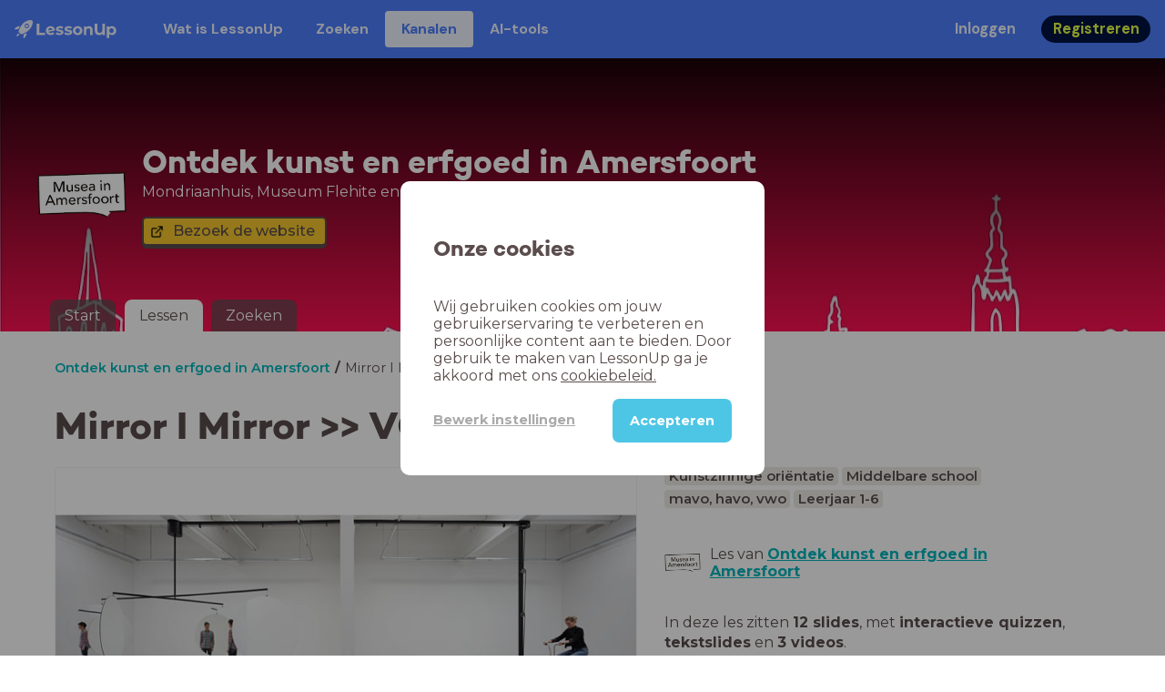

--- FILE ---
content_type: text/html; charset=utf-8
request_url: https://www.lessonup.com/nl/channel/amersfoortse-musea/lesson/zhmCHbovFvFkyy7xq
body_size: 25301
content:

    <!DOCTYPE html>
    <html lang="en">
      <head>
        <meta charset="UTF-8" />
        <meta name="viewport" content="width=device-width, initial-scale=1.0" />
        <meta http-equiv="X-UA-Compatible" content="ie=edge" />
        <meta name="theme-color" content="#4dc6e6" />
        <title data-rh="true">Ontdek kunst en erfgoed in Amersfoort - Lessen</title> <meta data-rh="true" name="twitter:site" content="@lessonup"/><meta data-rh="true" property="twitter:card" content="summary"/><meta data-rh="true" property="og:title" content="Mirror I Mirror &gt;&gt; VO lesmateriaal"/><meta data-rh="true" property="og:description" content="Les Kunstzinnige oriëntatie van 45 minuten voor Middelbare school"/><meta data-rh="true" property="og:image" content="https://lh3.googleusercontent.com/H8RQnAWUaJlCx2IYAE29CHcx6kgd2P6c3fcwBIOBjPdDJFOkMmRf6Xah3crbZDD9dUDHTp_ygldElBLrVlHrfaCVWQ-He5gMXAIJgtI=w580-h326-c"/><meta data-rh="true" name="robots" content="index, noimageindex"/><meta data-rh="true" name="description" content="Bekijk hier de online lessen van kanaal Ontdek kunst en erfgoed in Amersfoort in LessonUp"/> <link data-rh="true" rel="canonical" href="https://www.lessonup.com/nl/channel/amersfoortse-musea/lesson/zhmCHbovFvFkyy7xq"/><link data-rh="true" rel="alternate" href="https://www.lessonup.com/nl/channel/amersfoortse-musea/lesson/zhmCHbovFvFkyy7xq" hrefLang="nl"/><link data-rh="true" rel="alternate" href="https://www.lessonup.com/en/channel/amersfoortse-musea/lesson/zhmCHbovFvFkyy7xq" hrefLang="en"/>
        <link rel="icon" type="image/png" href="/search/public/img/favicon.png" />
        <link rel="shortcut icon" href="/search/public/img/favicon.png" />
        
    <link href="https://fonts.googleapis.com/css?family=Montserrat:400,500,600,700|Open+Sans:400,600|Montserrat+Alternates:400,600,700|DM+Sans:400,500,700|Plus+Jakarta+Sans:800&display=fallback" rel="stylesheet" /><link href="/search/public/fonts/primaryFonts.css" rel="stylesheet" /> 
    <link rel="stylesheet" type="text/css" href="/search/public/dist/client.27ab742219bf7372f498.css" />
    <style data-emotion="css-global lrov9u">*{box-sizing:border-box;}a{color:inherit;}h1,h2,h3,h4,h5,h6{font-weight:inherit;}button{background:transparent;border:0;padding:0;}button:not(:disabled){cursor:pointer;}@supports selector(:focus-visible){a:focus-visible,button:focus-visible,input:focus-visible,textarea:focus-visible,select:focus-visible{outline:none;}}a:focus-visible,button:focus-visible,input:focus-visible,textarea:focus-visible,select:focus-visible{outline:2px solid var(--color-new-focus-stroke);}dl,figure{margin:0;}:root{--color-primary-text:#E5FF45;--color-primary-background:#001343;--color-primary-hover:#102969;--color-primary-container-text:#001343;--color-primary-container-background:#E5FF45;--color-primary-container-hover:#CEE63E;--color-secondary-text:#EFF4FF;--color-secondary-background:#4E7FFF;--color-secondary-hover:#7a9fff;--color-secondary-container-text:#4E7FFF;--color-secondary-container-background:#EFF4FF;--color-secondary-container-hover:#DFE8FF;--color-tertiary-text:#5957C9;--color-tertiary-background:#D2D1FF;--color-tertiary-container-text:#6F6EBA;--color-tertiary-container-background:#F4F3FF;--color-surface-text:#001343;--color-surface-background:#FFFFFF;--color-surface-hover:rgba(0, 19, 67, 0.04);--color-surface1-text:#001343;--color-surface-background-1:#F7F5F2;--color-surface2-text:#001343;--color-surface-background-2:#EFEAE5;--color-surface3-text:#001343;--color-surface-background-3:#E7E0D9;--color-surface4-text:#001343;--color-surface-background-4:#DFD5CC;--color-surface5-text:#001343;--color-surface-background-5:#D7CBBF;--color-overlay-text:#FFFFFF;--color-overlay-background:rgba(0, 19, 67, 0.5);--color-overlay-surface-text:#001343;--color-overlay-surface-background:rgba(255, 255, 255, 0.9);--color-outline-background:rgba(0, 19, 67, 0.13);--color-outline-hover:rgba(0, 19, 67, 0.42);--color-error-text:#FDEDED;--color-error-background:#EC484D;--color-error-container-text:#EC484D;--color-error-container-background:#FDEDED;--color-success-text:#E4F3E5;--color-success-background:#4CAF50;--color-success-container-text:#4CAF50;--color-success-container-background:#E4F3E5;--color-warning-text:#FFF5D7;--color-warning-background:#C37C12;--color-warning-container-text:#C37C12;--color-warning-container-background:#FFF5D7;--color-focus-text:#F4EEFF;--color-focus-background:#A64EFF;--color-disabled-text:rgba(0, 19, 67, 0.6);--color-disabled-background:rgba(0, 19, 67, 0.125);--color-disabled-surface-text:#AE977F;--color-disabled-surface-background:rgba(174, 151, 127, 0.1);--color-high-contrast-text:#fff;--color-high-contrast-background:#000;--color-high-contrast-disabled-text:rgba(0,0,0,.5);--color-high-contrast-disabled-background:rgba(0,0,0,.05);--color-ai-text:#FFFFFF;--color-ai-gradient:linear-gradient(135deg, #4E7FFF, #A64EFF);--color-gradient-1:linear-gradient(135deg, #CAD9FF, #B9B8FF);--color-gradient-2:linear-gradient(180deg, rgba(223, 232, 255, 100), rgba(223, 232, 255, 0));--color-loader-skeleton-gradient-start:linear-gradient(90deg, rgba(255, 255, 255, 0), rgba(255, 255, 255, 75), rgba(255, 255, 255, 0));--color-new-surface-stroke:#DFE1E7;--color-new-surface-on:#001343;--color-new-surface-fill:#FFFFFF;--color-new-surface-strokesubjacent:#DFE1E7;--color-new-surface-onSubjacent:#001343;--color-new-surface-fillSubjacent:#EBEDEF;--color-new-surface-fillFeedback:#F5F6F7;--color-new-black-stroke:#474B52;--color-new-black-on:#E4E5E7;--color-new-black-fill:#000000;--color-new-black-strokesubjacent:#53575F;--color-new-black-onSubjacent:#ADB1B8;--color-new-black-fillSubjacent:#303236;--color-new-black-fillFeedback:#242529;--color-new-white-stroke:#D6D8DB;--color-new-white-on:#18191B;--color-new-white-fill:#FFFFFF;--color-new-white-strokesubjacent:#D1D7E0;--color-new-white-onSubjacent:#474B52;--color-new-white-fillSubjacent:#E4E5E7;--color-new-white-fillFeedback:#F0F2F5;--color-new-primary-stroke:#001343;--color-new-primary-on:#E5FF45;--color-new-primary-fill:#001343;--color-new-primary-stroke-subjacent:#001343;--color-new-primary-on-subjacent:#E5FF45;--color-new-primary-fill-subjacent:#00288F;--color-new-primary-fillFeedback:#102969;--color-new-secondary-stroke:#4E7FFF;--color-new-secondary-on:#EFF4FF;--color-new-secondary-fill:#4E7FFF;--color-new-secondary-stroke-subjacent:#4E7FFF;--color-new-secondary-on-subjacent:#EFF4FF;--color-new-secondary-fill-subjacent:#336BFF;--color-new-secondary-fillFeedback:#7A9FFF;--color-new-tertiary-stroke:#D2D1FF;--color-new-tertiary-on:#5957C9;--color-new-tertiary-fill:#D2D1FF;--color-new-tetirary-stroke-subjacent:#D2D1FF;--color-new-tetirary-on-subjacent:#5957C9;--color-new-tertiary-fill-subjacent:#E6E5FF;--color-new-tertiary-fillFeedback:#E1E0FF;--color-new-ai-stroke:#4E7FFF;--color-new-ai-on:#FFFFFF;--color-new-ai-fill:#4E7FFF;--color-new-ai-fillGradient:linear-gradient(135deg, #4E7FFF, #A64EFF);--color-new-ai-stroke-subjacent:#4E7FFF;--color-new-ai-on-subjacent:#FFFFFF;--color-new-ai-fill-subjacent:#336BFF;--color-new-ai-fillFeedback:#7A9FFF;--color-new-negative-stroke:#EC484D;--color-new-negative-on:#EC484D;--color-new-negative-fill:#FFE8ED;--color-new-negative-stroke-subjacent:#EC484D;--color-new-negative-on-subjacent:#EC484D;--color-new-negative-fill-subjacent:#FFCCD7;--color-new-negative-fillFeedback:#FFB2C3;--color-new-positive-stroke:#42A546;--color-new-positive-on:#42A546;--color-new-positive-fill:#ECFFF0;--color-new-positive-stroke-subjacent:#42A546;--color-new-positive-on-subjacent:#42A546;--color-new-positive-fill-subjacent:#D1FFDB;--color-new-positive-fillFeedback:#B8FFC7;--color-new-warning-stroke:#C37C12;--color-new-warning-on:#C37C12;--color-new-warning-fill:#FFF5D7;--color-new-warning-stroke-subjacent:#C37C12;--color-new-warning-on-subjacent:#C37C12;--color-new-warning-fill-subjacent:#FFEEBD;--color-new-warning-fillFeedback:#FFE8A3;--color-new-active-stroke:#C7D8FF;--color-new-active-on:#4E7FFF;--color-new-active-fill:#EFF4FF;--color-new-active-stroke-subjacent:#EFF4FF;--color-new-active-on-subjacent:#4E7FFF;--color-new-active-fill-subjacent:#C7D8FF;--color-new-active-fillFeedback:#DFE8FF;--color-new-disabled-stroke:#DFE1E7;--color-new-disabled-on:#66718E;--color-new-disabled-fill:#DFE1E7;--color-new-disabled-stroke-subjacent:#DFE1E7;--color-new-disabled-on-subjacent:#66718E;--color-new-disabled-fill-subjacent:#DFE1E7;--color-new-disabled-fillFeedback:#DFE1E7;--color-new-focus-stroke:#A64EFF;--color-new-luminocityDark-stroke:#1A1A1A4D;--color-new-luminocityDark-on:#1A1A1AD9;--color-new-luminocityDark-fill:#1A1A1A4D;--color-new-luminocityLight-stroke:#E5E5E54D;--color-new-luminocityLight-on:#E5E5E5D9;--color-new-luminocityLight-fill:#E5E5E54D;--color-new-skeleton-fill:#777D88;}</style><style data-emotion="css sstbqj zfb3pf 119m6lo 1b4p18b 1uj1bkn 1yncu0c pwu84r 17j8dvx 1k9anzb 1k8qijt 1bc4zvp l9rgi3 hpj7dl xjx6ca 3vurgw 1fk9npj 10faasc 145iwns 1ohkngb 1dhfdau">.css-sstbqj{position:absolute;right:30px;top:30px;}.css-zfb3pf{position:relative;}@media print{.css-zfb3pf{display:none;}}.css-119m6lo{height:64px;padding-left:16px;padding-right:16px;display:-webkit-box;display:-webkit-flex;display:-ms-flexbox;display:flex;-webkit-align-items:center;-webkit-box-align:center;-ms-flex-align:center;align-items:center;background-color:var(--color-secondary-background);color:var(--color-secondary-text);}@media (max-width: 1023px){.css-119m6lo .tbv_default,.css-119m6lo .tbv_desktop-only{display:none;}}@media (min-width: 1024px){.css-119m6lo .tbv_mobile-only{display:none;}}.css-1b4p18b{height:40px;display:-webkit-box;display:-webkit-flex;display:-ms-flexbox;display:flex;-webkit-align-items:center;-webkit-box-align:center;-ms-flex-align:center;align-items:center;cursor:pointer;margin-right:32px;}.css-1uj1bkn{fill:currentColor;width:auto;height:20px;}.css-1yncu0c{display:-webkit-box;display:-webkit-flex;display:-ms-flexbox;display:flex;-webkit-flex:1;-ms-flex:1;flex:1;-webkit-align-items:center;-webkit-box-align:center;-ms-flex-align:center;align-items:center;}.css-pwu84r{font-size:1rem;line-height:1.5rem;font-weight:800;font-family:"DM Sans",ui-sans-serif,system-ui;font-style:normal;}.css-pwu84r:is(p),.css-pwu84r p{margin:0;}.css-17j8dvx{display:-webkit-box;display:-webkit-flex;display:-ms-flexbox;display:flex;margin:0;padding:0;}.css-1k9anzb{display:-webkit-inline-box;display:-webkit-inline-flex;display:-ms-inline-flexbox;display:inline-flex;list-style-type:none;margin:0;white-space:nowrap;border-radius:4px;}.css-1k9anzb>*{display:-webkit-box;display:-webkit-flex;display:-ms-flexbox;display:flex;line-height:36px;padding:0 16px;border:2px solid transparent;border-radius:4px;}.css-1k9anzb *:focus-visible{outline:none;border:2px solid var(--color-new-focus-stroke);}.css-1k9anzb a{-webkit-text-decoration:none;text-decoration:none;}.css-1k9anzb:hover{-webkit-text-decoration:underline;text-decoration:underline;}.css-1k8qijt{display:-webkit-inline-box;display:-webkit-inline-flex;display:-ms-inline-flexbox;display:inline-flex;list-style-type:none;margin:0;white-space:nowrap;border-radius:4px;background-color:var(--color-secondary-container-background);color:var(--color-secondary-container-text);}.css-1k8qijt>*{display:-webkit-box;display:-webkit-flex;display:-ms-flexbox;display:flex;line-height:36px;padding:0 16px;border:2px solid transparent;border-radius:4px;}.css-1k8qijt *:focus-visible{outline:none;border:2px solid var(--color-new-focus-stroke);}.css-1k8qijt a{-webkit-text-decoration:none;text-decoration:none;}.css-1k8qijt:hover{-webkit-text-decoration:underline;text-decoration:underline;}.css-1bc4zvp{margin-left:auto;display:-webkit-box;display:-webkit-flex;display:-ms-flexbox;display:flex;-webkit-align-items:center;-webkit-box-align:center;-ms-flex-align:center;align-items:center;}.css-1bc4zvp >*~*{margin-left:16px;}.css-l9rgi3{-webkit-flex-direction:row;-ms-flex-direction:row;flex-direction:row;display:-webkit-box;display:-webkit-flex;display:-ms-flexbox;display:flex;}.css-l9rgi3 >*~*{margin-left:16px!important;}.css-hpj7dl{width:auto;display:-webkit-inline-box;display:-webkit-inline-flex;display:-ms-inline-flexbox;display:inline-flex;-webkit-align-items:center;-webkit-box-align:center;-ms-flex-align:center;align-items:center;-webkit-box-pack:center;-ms-flex-pack:center;-webkit-justify-content:center;justify-content:center;gap:5px;padding:5px 12.5px;border-radius:40px;color:var(--color-new-secondary-on);background:var(--color-new-secondary-fill);background-origin:border-box;border:none;-webkit-text-decoration:none;text-decoration:none;}.css-hpj7dl>svg{-webkit-flex-shrink:0;-ms-flex-negative:0;flex-shrink:0;width:1.25rem;height:1.25rem;}.css-hpj7dl:hover{background:var(--color-new-secondary-fillFeedback);}.css-xjx6ca{font-size:1.015625rem;line-height:1.25rem;font-family:"DM Sans",ui-sans-serif,system-ui;font-weight:700;font-style:normal;margin:0;display:-webkit-box;display:-webkit-flex;display:-ms-flexbox;display:flex;-webkit-align-items:center;-webkit-box-align:center;-ms-flex-align:center;align-items:center;-webkit-box-pack:center;-ms-flex-pack:center;-webkit-justify-content:center;justify-content:center;overflow:hidden;position:relative;}.css-3vurgw{overflow:hidden;text-overflow:ellipsis;white-space:nowrap;opacity:1;}.css-1fk9npj{width:auto;display:-webkit-inline-box;display:-webkit-inline-flex;display:-ms-inline-flexbox;display:inline-flex;-webkit-align-items:center;-webkit-box-align:center;-ms-flex-align:center;align-items:center;-webkit-box-pack:center;-ms-flex-pack:center;-webkit-justify-content:center;justify-content:center;gap:5px;padding:5px 12.5px;border-radius:40px;color:var(--color-new-primary-on);background:var(--color-new-primary-fill);background-origin:border-box;border:none;-webkit-text-decoration:none;text-decoration:none;}.css-1fk9npj>svg{-webkit-flex-shrink:0;-ms-flex-negative:0;flex-shrink:0;width:1.25rem;height:1.25rem;}.css-1fk9npj:hover{background:var(--color-new-primary-fillFeedback);}.css-10faasc{margin-left:8px;display:none;}@media (max-width: 1023px){.css-10faasc{display:block;}}.css-145iwns{width:auto;display:-webkit-inline-box;display:-webkit-inline-flex;display:-ms-inline-flexbox;display:inline-flex;-webkit-align-items:center;-webkit-box-align:center;-ms-flex-align:center;align-items:center;-webkit-box-pack:center;-ms-flex-pack:center;-webkit-justify-content:center;justify-content:center;gap:5px;padding:5px;border-radius:40px;color:var(--color-new-secondary-on);background:var(--color-new-secondary-fill);background-origin:border-box;border:none;-webkit-text-decoration:none;text-decoration:none;}.css-145iwns>svg{-webkit-flex-shrink:0;-ms-flex-negative:0;flex-shrink:0;width:1.25rem;height:1.25rem;}.css-145iwns:hover{background:var(--color-new-secondary-fillFeedback);}.css-1ohkngb{width:auto;display:-webkit-inline-box;display:-webkit-inline-flex;display:-ms-inline-flexbox;display:inline-flex;-webkit-align-items:center;-webkit-box-align:center;-ms-flex-align:center;align-items:center;-webkit-box-pack:center;-ms-flex-pack:center;-webkit-justify-content:center;justify-content:center;gap:5px;padding:2.5px 10px;border-radius:40px;color:var(--color-new-surface-on);background:var(--color-new-surface-fill);background-origin:border-box;border:2.5px solid var(--color-new-surface-stroke);-webkit-text-decoration:none;text-decoration:none;}.css-1ohkngb>svg{-webkit-flex-shrink:0;-ms-flex-negative:0;flex-shrink:0;width:1.25rem;height:1.25rem;}.css-1ohkngb:hover{background:var(--color-new-surface-fillFeedback);}.css-1dhfdau{background-color:var(--color-secondary-background);color:var(--color-secondary-text);}</style>
   
    
    <!-- Google Tag Manager -->
    <script nonce="a7608d62-db6b-45ac-8d9a-a931c963a709">
      (function (w, d, s, l, i) {
        w[l] = w[l] || [];
        w[l].push({ 'gtm.start': new Date().getTime(), event: 'gtm.js' });
        var f = d.getElementsByTagName(s)[0],
          j = d.createElement(s),
          dl = l != 'dataLayer' ? '&l=' + l : '';
        j.async = true;
        j.src = 'https://www.googletagmanager.com/gtm.js?id=' + i + dl;
        f.parentNode.insertBefore(j, f);
      })(window, document, 'script', 'dataLayer', 'GTM-N3SLDFQ');
    </script>
    <!-- End Google Tag Manager -->
  
    
    <!-- Global site tag (gtag.js) - Google Analytics -->
    <script nonce="a7608d62-db6b-45ac-8d9a-a931c963a709" async src="https://www.googletagmanager.com/gtag/js?id=G-DBSWZ6Z27F"></script>
    <script nonce="a7608d62-db6b-45ac-8d9a-a931c963a709">
      window.dataLayer = window.dataLayer || [];
      function gtag() {
        dataLayer.push(arguments);
      }
      gtag('js', new Date());
    </script>
  
  
      </head>
      <body>
        <!-- Google Tag Manager (noscript) -->
        <noscript
          ><iframe
            src="https://www.googletagmanager.com/ns.html?id=GTM-N3SLDFQ"
            height="0"
            width="0"
            style="display:none;visibility:hidden"
          ></iframe
        ></noscript>
        <!-- End Google Tag Manager (noscript) -->
        <div id="app" class="wrap-inner"><link rel="preload" as="image" href="/search/public/img/icons/black/clock.png"/><!--$--><div id="searchToastContainer" class="css-sstbqj"><section class="Toastify" aria-live="polite" aria-atomic="false" aria-relevant="additions text" aria-label="Notifications Alt+T"></section></div><div class="h-100 app-wrapper-with-fixed-navbar"><div class="nav-bar css-zfb3pf"><nav class="css-119m6lo"><a href="/site/nl" class="css-1b4p18b"><svg xmlns="http://www.w3.org/2000/svg" width="181" height="32" fill="none" viewBox="0 0 181 32" class="css-1uj1bkn"><path fill="currentColor" d="M8.1 25.6c.2-.8 0-1.3-.2-1.5-.2-.3-.7-.4-1.5-.2-2.6.7-2.9 4-3 4.6.7 0 4-.3 4.7-2.9M8 13.4l1.4-2.5c-1.9-.2-5.4.2-9.4 4.3l1.5 1.5s3.1-1 5.2-.5zM18.6 24l-2.8 1.3c.5 2-.5 5.2-.5 5.2l1.5 1.5c4-4 4.5-7.5 4.3-9.4z"></path><path fill="currentColor" fill-rule="evenodd" d="M22.2 9.8a.8.8 0 0 1-1.1 0 .8.8 0 1 1 1 0Zm1.2-1.2a2.5 2.5 0 0 0-3.6 0 2.5 2.5 0 1 0 3.6 0" clip-rule="evenodd"></path><path fill="currentColor" fill-rule="evenodd" d="M24.4 13.2a4 4 0 0 1-5.6 0 4 4 0 1 1 5.6 0M31 1c-.7-.7-1.8-1-3.2-1a21.5 21.5 0 0 0-16.3 10.2A39 39 0 0 0 7 19.6a7.8 7.8 0 0 0 .6 1.5 9 9 0 0 0 1.4 2 8.3 8.3 0 0 0 3.5 2 29.7 29.7 0 0 0 5.5-2.4 39 39 0 0 0 7-4.8c6.6-6.5 8.4-14.5 6-16.9" clip-rule="evenodd"></path><path fill="currentColor" d="M174.4 18.6c0-2.6-1.7-4.2-3.9-4.2s-3.8 1.6-3.8 4.2 1.7 4.2 3.8 4.2c2.2 0 4-1.6 4-4.2Zm4.5 0c0 4.8-3.3 7.8-7.6 7.8-1.9 0-3.4-.6-4.6-1.8v7h-4.4V11h4.2v1.8c1.1-1.3 2.8-2 4.8-2 4.3 0 7.6 3 7.6 7.8M159 6.5v19.7h-4.5v-2.4c-1.3 1.8-3.4 2.7-6 2.7-4.5 0-7.4-3-7.4-8.5V6.5h4.6v11.4c0 3.2 1.7 4.7 4.1 4.7 2.7 0 4.6-1.6 4.6-5V6.5h4.5Zm-21.6 11v8.7H133v-8c0-2.5-1.1-3.6-3-3.6-2.2 0-3.7 1.3-3.7 4.1v7.5H122V11h4.2v1.8c1.2-1.3 3-2 5-2 3.6 0 6.3 2.1 6.3 6.7ZM115 18.6c0-2.6-1.7-4.2-4-4.2-2.1 0-3.8 1.6-3.8 4.2s1.7 4.2 3.9 4.2 3.8-1.6 3.8-4.2Zm-12.3 0c0-4.5 3.5-7.8 8.4-7.8 4.8 0 8.3 3.3 8.3 7.8 0 4.6-3.5 7.8-8.3 7.8-4.9 0-8.4-3.2-8.4-7.8m-15.1 6.2 1.5-3.2c1.4 1 3.4 1.5 5.3 1.5 2 0 2.8-.5 2.8-1.4 0-2.5-9.2 0-9.2-6 0-2.9 2.6-4.9 7-4.9 2.1 0 4.4.5 5.9 1.3l-1.5 3.2c-1.5-.9-3-1.2-4.4-1.2-2 0-2.8.7-2.8 1.4 0 2.6 9.2.1 9.2 6.1 0 2.8-2.7 4.8-7.2 4.8a13 13 0 0 1-6.6-1.6m-15.2 0 1.5-3.2a9 9 0 0 0 5.2 1.5c2 0 2.8-.5 2.8-1.4 0-2.5-9.1 0-9.1-6 0-2.9 2.6-4.9 7-4.9 2 0 4.4.5 5.8 1.3l-1.4 3.2c-1.5-.9-3-1.2-4.4-1.2-2 0-2.8.7-2.8 1.4 0 2.6 9.1.1 9.1 6.1 0 2.8-2.6 4.8-7.1 4.8a13 13 0 0 1-6.6-1.6m-13-6.6 7.4-1.5a3.6 3.6 0 0 0-3.6-2.6c-2.2 0-3.7 1.5-3.8 4Zm8.2 3.2L70 24q-2.1 2.4-6.3 2.4c-5.2 0-8.6-3.3-8.6-7.8s3.4-7.8 8.1-7.8c4.3 0 7.8 2.8 7.8 7.7l-11.2 2.1c.7 1.5 2 2.3 4 2.3 1.7 0 2.8-.5 3.8-1.5M39.1 6.5h4.6v16h9.9v3.7H39V6.5Z"></path></svg></a><div class="css-1yncu0c"><div class="tbv_default"><div class="css-pwu84r"><ul class="TopBarItemList css-17j8dvx"><li class="css-1k9anzb"><a href="/site/nl/docenten">Wat is LessonUp</a></li><li class="css-1k9anzb"><a href="/nl/lessons/">Zoeken</a></li><li class="css-1k8qijt"><a href="/nl/channels">Kanalen</a></li><li class="css-1k9anzb"><a href="/nl/app/ai-tools">aiToolsTab</a></li></ul></div></div><div class="TopBarRight css-1bc4zvp"><div class="tbv_default"><div class="css-l9rgi3"><button class="css-hpj7dl"><span class="css-xjx6ca"><div class="css-3vurgw">Inloggen</div></span></button><button class="css-1fk9npj"><span class="css-xjx6ca"><div class="css-3vurgw">Registreren</div></span></button></div></div></div></div><div class="css-10faasc"><button class="css-145iwns"><svg xmlns="http://www.w3.org/2000/svg" width="24" height="24" fill="none" viewBox="0 0 24 24"><path stroke="currentColor" stroke-linecap="round" stroke-linejoin="round" stroke-width="2" d="M2.742 4.5h18.516M2.742 12h18.516M2.742 19.5h18.516"></path></svg></button></div></nav></div><div class="app-layout"><div class="app-layout-content"><div class="channel-container"><div class="chan-header"><div class="visual" style="background-image:url(https://lh3.googleusercontent.com/Z2sNPTQqRK8Kqirnj1CJgr0fQQ17Yy4yyplRtU2uhWETqD9q1A0t9l9T_HiewIt0Jmr7fL6q4bOYEpSp4Sn_nlzoEw=s1280);background-position:center 15%"></div><div class="glasspane"></div><div class="channel-icon-and-name"><div class="header-icon" style="background-image:url(https://lh3.googleusercontent.com/EjJIALDfBpVftEyvqMynxjaIKBAGpkXNZImOC1TKnrE8lURjPMkZwq61GFV7K_VX_HNRvSsANosm8IG-11lg3md2=s150)"></div><div class="channel-name-description"><div class="channel-name">Ontdek kunst en erfgoed in Amersfoort</div><div class="subtitle">Mondriaanhuis, Museum Flehite en Kunsthal KAdE</div><div class="buttonbar"><a type="button" class="action-button action-button--small action-button-secondary version-classic icon icon-dark icon-external" href="http://www.nu-in-amersfoort.nl/" target="_blank">Bezoek de website</a></div></div></div><div class="channel-tabs-list"><div class="d-sm-none small-screen-menu-toggle">menu</div><div class="channel-tabs"><a href="/nl/channel/amersfoortse-musea/start"><div class="channel-tab">Start</div></a><a href="/nl/channel/amersfoortse-musea/series"><div class="channel-tab active">Lessen</div></a><a href="/nl/channel/amersfoortse-musea/search"><div class="channel-tab">Zoeken</div></a></div></div></div><div><div class="lesson-page-section page-center lesson-page-view"><div class="breadcrumb-list"><a class="breadcrumb-list-item" href="/nl/channel/amersfoortse-musea/series"><button class="button-unstyled">Ontdek kunst en erfgoed in Amersfoort</button></a><span class="breadcrumb-list-item">Mirror I Mirror &gt;&gt; VO lesmateriaal</span></div><div class="lesson-overview"><h1 class="ui-heading ui-heading--h0 lesson-overview__title">Mirror I Mirror &gt;&gt; VO lesmateriaal</h1><div class="lesson-preview" tabindex="0"><div class="lesson-preview__player-container"><div class="relative"><div class="lesson-preview__player"><div class="pin-view"><div id="slide" data-allow-image-zoom="0" style="background-color:#c6e2e0;color:#000000" class="pin-container view-mode  slide-layout-3 has-image "><div class=" slide-layout-3 has-image content-background"></div><div data-component-id="image" comp-remote-event="click" class="image opacity-100 image-size-cover" style="background-image:url(https://lh3.googleusercontent.com/2ooAVGt3dqefaehABXmCbj22NZW7f2i3h9erOEhIFlQEviAavzPnlpoI5guz-fOeWHnYEcD0So0Lz1QoP6yP8vvAdpX9CsFgagxhVvPr=s1280)"></div><div data-component-id="image2" comp-remote-event="click" class="image2 opacity-100"></div><div class="view-components"><div data-component-id="pwPZ5HmT3RinqtAqJ" data-component="text" data-grippy="move" class="component component-container component-text    " style="top:88.091%;left:19.538%;bottom:0%;right:15.259%;inset:88.091% 15.259% 0% 19.538%"><div class="text-comp-inner text-columns-1" style="border-color:transparent;border-radius:0;background-color:transparent"><div class="text-value font-montserrat font-size-50 text-padding-1 text-align-left vertical-align-top" data-grippy="move">Binnenkort bezoeken jullie&nbsp;<b>Kunsthal KAdE</b></div></div></div></div></div></div><div class="lesson-preview__player-nav"><div class="player-nav-button player-nav-button-left"><button class="button-unstyled lesson-preview__player-navbutton"><svg viewBox="0 0 9 12" class="arrow-left" width="10" height="12"><path d="M7.486.909L.429 5.143a1 1 0 000 1.714l7.057 4.234A1 1 0 009 10.234V1.766A1 1 0 007.486.91z" fill="currentColor" fill-rule="evenodd"></path></svg></button></div><div class="lesson-preview__player-nav-count"><span>1<!-- --> / <!-- -->12</span></div><div class="player-nav-button player-nav-button-right clickable"><span class="navigation-text-button">volgende</span><button class="button-unstyled lesson-preview__player-navbutton"><svg viewBox="0 0 9 12" class="arrow-right" width="10" height="12"><path d="M1.514.909l7.057 4.234a1 1 0 010 1.714l-7.057 4.234A1 1 0 010 10.234V1.766A1 1 0 011.514.91z" fill="currentColor" fill-rule="evenodd"></path></svg></button></div></div></div><div class="lesson-preview__slide-info"><span>Slide <!-- -->1<!-- -->: <strong>Tekstslide</strong></span></div></div></div><div class="lesson-preview__content"><div class="lesson-overview-meta"><div><div class="ui-tags lesson-overview-meta-section"><span title="Kunstzinnige oriëntatie" class="ui-tag ui-tag--large bg-warm-gray">Kunstzinnige oriëntatie</span><span title="Middelbare school" class="ui-tag ui-tag--large bg-warm-gray">Middelbare school</span><span title="mavo, havo, vwo" class="ui-tag ui-tag--large bg-warm-gray">mavo, havo, vwo</span><span title="Leerjaar 1-6" class="ui-tag ui-tag--large bg-warm-gray">Leerjaar 1-6</span></div><div class="channel-info lesson-overview-meta-section"><div class="channel-info-logo" style="background-image:url(https://lh3.googleusercontent.com/EjJIALDfBpVftEyvqMynxjaIKBAGpkXNZImOC1TKnrE8lURjPMkZwq61GFV7K_VX_HNRvSsANosm8IG-11lg3md2=s1280)"></div><p class="channel-info-link">Les van <a target="_self" href="/nl/channel/amersfoortse-musea" rel="noreferrer">Ontdek kunst en erfgoed in Amersfoort</a></p></div><div class="lesson-overview-meta-section"><div class="lesson-overview-meta__description "><p>In deze les zitten <strong>12 slides</strong>, <!-- -->met<!-- --> <span><strong>interactieve quizzen</strong>, <strong>tekstslides</strong> en <strong>3 videos</strong></span>.</p></div><span class="lesson-overview-meta__duration"><span class="lesson-overview-meta__icon"><img src="/search/public/img/icons/black/clock.png" alt="time-icon"/></span>Lesduur is: <strong>45<!-- --> <!-- -->min</strong></span></div></div><div class="lesson-overview-meta-action-section"><div class="feedback_bar lesson-overview-meta-section" style="font-size:2em"><svg xmlns="http://www.w3.org/2000/svg" version="1.1" viewBox="0 0 222 210" class="feedback_bar__star feedback_bar__star--sizing-to-font feedback_bar__star--animations" fill="#dcdbdc"><path d="M179.46 209.73l-68.28-41.51-68.107 41.79 18.381-77.77L.661 80.38 80.3 73.835 110.84-.009l30.838 73.717 79.665 6.222-60.58 52.11z" stroke="none" stroke-width="10" fill="#dcdbdc" class="svg_star_path"></path></svg><svg xmlns="http://www.w3.org/2000/svg" version="1.1" viewBox="0 0 222 210" class="feedback_bar__star feedback_bar__star--sizing-to-font feedback_bar__star--animations" fill="#dcdbdc"><path d="M179.46 209.73l-68.28-41.51-68.107 41.79 18.381-77.77L.661 80.38 80.3 73.835 110.84-.009l30.838 73.717 79.665 6.222-60.58 52.11z" stroke="none" stroke-width="10" fill="#dcdbdc" class="svg_star_path"></path></svg><svg xmlns="http://www.w3.org/2000/svg" version="1.1" viewBox="0 0 222 210" class="feedback_bar__star feedback_bar__star--sizing-to-font feedback_bar__star--animations" fill="#dcdbdc"><path d="M179.46 209.73l-68.28-41.51-68.107 41.79 18.381-77.77L.661 80.38 80.3 73.835 110.84-.009l30.838 73.717 79.665 6.222-60.58 52.11z" stroke="none" stroke-width="10" fill="#dcdbdc" class="svg_star_path"></path></svg><svg xmlns="http://www.w3.org/2000/svg" version="1.1" viewBox="0 0 222 210" class="feedback_bar__star feedback_bar__star--sizing-to-font feedback_bar__star--animations" fill="#dcdbdc"><path d="M179.46 209.73l-68.28-41.51-68.107 41.79 18.381-77.77L.661 80.38 80.3 73.835 110.84-.009l30.838 73.717 79.665 6.222-60.58 52.11z" stroke="none" stroke-width="10" fill="#dcdbdc" class="svg_star_path"></path></svg><svg xmlns="http://www.w3.org/2000/svg" version="1.1" viewBox="0 0 222 210" class="feedback_bar__star feedback_bar__star--sizing-to-font feedback_bar__star--animations" fill="#dcdbdc"><path d="M179.46 209.73l-68.28-41.51-68.107 41.79 18.381-77.77L.661 80.38 80.3 73.835 110.84-.009l30.838 73.717 79.665 6.222-60.58 52.11z" stroke="none" stroke-width="10" fill="#dcdbdc" class="svg_star_path"></path></svg></div><div class="lesson-overview-meta__buttons lesson-overview-meta-section"><div><button class="css-1fk9npj"><svg xmlns="http://www.w3.org/2000/svg" width="24" height="24" fill="none" viewBox="0 0 24 24"><path stroke="currentColor" stroke-linecap="round" stroke-linejoin="round" stroke-width="2" d="M3.273 19.33c.078.72.65 1.292 1.37 1.37 2.353.258 4.818.611 7.357.611s5.004-.353 7.358-.61a1.55 1.55 0 0 0 1.369-1.37c.251-2.345.584-4.801.584-7.331s-.333-4.986-.584-7.33a1.55 1.55 0 0 0-1.37-1.37c-2.353-.258-4.818-.611-7.357-.611s-5.004.353-7.358.61c-.72.08-1.291.65-1.369 1.37C3.022 7.014 2.69 9.47 2.69 12s.333 4.986.584 7.33"></path><path stroke="currentColor" stroke-linecap="round" stroke-linejoin="round" stroke-width="2" d="M8.78 12c0 .844.144 2.057.283 3.029.123.864.977 1.418 1.8 1.125 1.973-.702 3.814-1.782 5.08-3.402a1.22 1.22 0 0 0 0-1.504c-1.266-1.62-3.107-2.7-5.08-3.402-.823-.293-1.677.261-1.8 1.125-.14.972-.284 2.185-.284 3.029"></path></svg><span class="css-xjx6ca"><div class="css-3vurgw">Start les</div></span></button></div><button class="css-hpj7dl"><svg xmlns="http://www.w3.org/2000/svg" width="24" height="24" fill="none" viewBox="0 0 24 24" class="icon"><path stroke="currentColor" stroke-linecap="round" stroke-linejoin="round" stroke-width="2" d="M2.728 16.908v1.427a2.853 2.853 0 0 0 2.853 2.852H18.42a2.853 2.853 0 0 0 2.852-2.852v-1.427M7.044 10.485c.972 1.789 2.42 3.419 4.285 4.546.413.25.93.25 1.342 0 1.865-1.128 3.312-2.758 4.284-4.546M12 15.218V2.813"></path></svg><span class="css-xjx6ca"><div class="css-3vurgw"><span>Bewaar</span></div></span></button><button class="css-1ohkngb"><svg xmlns="http://www.w3.org/2000/svg" width="24" height="24" fill="none" viewBox="0 0 24 24"><path stroke="currentColor" stroke-linecap="round" stroke-linejoin="round" stroke-width="2" d="M5.961 9.158a1.56 1.56 0 0 0-1.374 1.372 39.2 39.2 0 0 0 0 9.114 1.56 1.56 0 0 0 1.374 1.372c3.087.343 8.99.343 12.078 0a1.56 1.56 0 0 0 1.374-1.372 39.2 39.2 0 0 0 0-9.114 1.56 1.56 0 0 0-1.374-1.372M12 13.898V2.727m3.533 3.031c-1.074-1.356-1.805-1.987-2.894-2.813a1.04 1.04 0 0 0-1.277 0c-1.09.826-1.82 1.457-2.894 2.813"></path></svg><span class="css-xjx6ca"><div class="css-3vurgw">Deel</div></span></button></div><div class="lesson-overview-meta__sub-buttons lesson-overview-meta-section"><button type="button" class="text-button-comp fg-text print-button"><svg viewBox="0 0 32 32" class="icon" fill="currentcolor"><path d="M8 2h16v4H8V2zM30 8H2c-1.1 0-2 .9-2 2v10c0 1.1.9 2 2 2h6v8h16v-8h6c1.1 0 2-.9 2-2V10c0-1.1-.9-2-2-2zM4 14a2 2 0 11-.001-3.999A2 2 0 014 14zm18 14H10V18h12v10z"></path></svg>Printen</button></div></div></div></div></div><div class="lesson-overview-introduction"><div class="lesson-overview-introduction-text"></div></div><div><h2 class="ui-heading ui-heading--h1">Onderdelen in deze les</h2><div class="lesson-overview-pins lesson-overview-pin-list"><div class="lesson-overview-pin-list-item"><div class="rel"><div class="lesson-overview-pin-container"><div class="pin-view relative lesson-overview-pin thumbPreview"><div id="slide" data-allow-image-zoom="0" style="background-color:#c6e2e0;color:#000000" class="pin-container view-mode  slide-layout-3 has-image "><div class=" slide-layout-3 has-image content-background"></div><div data-component-id="image" comp-remote-event="click" class="image opacity-100 image-size-cover" style="background-image:url(https://lh3.googleusercontent.com/2ooAVGt3dqefaehABXmCbj22NZW7f2i3h9erOEhIFlQEviAavzPnlpoI5guz-fOeWHnYEcD0So0Lz1QoP6yP8vvAdpX9CsFgagxhVvPr=s250)"></div><div data-component-id="image2" comp-remote-event="click" class="image2 opacity-100"></div><div class="view-components"><div data-component-id="pwPZ5HmT3RinqtAqJ" data-component="text" data-grippy="move" class="component component-container component-text    " style="top:88.091%;left:19.538%;bottom:0%;right:15.259%;inset:88.091% 15.259% 0% 19.538%"><div class="text-comp-inner text-columns-1" style="border-color:transparent;border-radius:0;background-color:transparent"><div class="text-value font-montserrat font-size-50 text-padding-1 text-align-left vertical-align-top" data-grippy="move">Binnenkort bezoeken jullie&nbsp;<b>Kunsthal KAdE</b></div></div></div></div></div></div></div></div><div class="lesson-overview-pin-list-item-notes"><h4 class="ui-heading ui-heading--h3 lesson-overview-pin-title">Slide <!-- -->1<!-- --> -<!-- --> <!-- -->Tekstslide</h4><div>Tijdens de tentoonstelling Mirror | Mirror. Reflect Yourself! wordt Kunsthal KAdE omgetoverd tot een spiegelwereld.&nbsp;</div></div></div><div class="lesson-overview-pin-list-item"><div class="rel"><div class="lesson-overview-pin-container"><div class="pin-view relative lesson-overview-pin thumbPreview"><div id="slide" data-allow-image-zoom="0" style="background-color:#c6e2e0;color:#000000" class="pin-container view-mode  slide-layout-9  "><div class=" slide-layout-9  content-background"></div><div data-component-id="image" comp-remote-event="click" class="image opacity-100 image-size-contain"></div><div data-component-id="image2" comp-remote-event="click" class="image2 opacity-100"></div><div class="view-components"><div data-component-id="iCxSqRKwWzBCPdTyc" data-component="image" data-grippy="move" class="component component-container component-image  allowzoom-true opacity-100  is-thumb" style="left:8.658%;top:-2.222%;bottom:0%;right:14.413%;inset:-2.222% 14.413% 0% 8.658%"><div class="comp-image" data-grippy="move" style="background-image:url(https://lh3.googleusercontent.com/mtpRfLSb5xq9Yi539laim9EmYI3SJr9HYTGAMc8JdLvi_tixbllygTDEY9mk-G2OWvz_fNx8jMSUaMzRxfm9rbEZldQOe2_GjRCNlK0=s1280);background-size:contain;border-radius:0"></div></div><div data-component-id="GBiWAFHm2FGinjkn5" data-component="hotspot" data-grippy="move" class="component component-container component-hotspot  view-component-hotspot expand-h-pos-right expand-v-pos-down  is-thumb" style="left:3.942%;top:9.216%;bottom:75.785%;right:87.621%;inset:9.216% 87.621% 75.785% 3.942%;font-size:75%;color:#ffffff"><div><div class="hotspot-title" data-grippy="move">Narcis</div><div class="border" data-grippy="move"></div><div class="core" style="background-color:#ffffff" data-grippy="move"><div class="core-image" style="background-image:url(https://lh3.googleusercontent.com/ktIhf5iehwniRSgTfY0A8jPKO3KM7dvs8gsNuRuXApO0q0ATUJenzZuDlo-V0AUqSDlheAfH7wLGbWCM4GFCL89qTDQf8q8y7ONLEpk=s1280);background-size:contain;background-color:white" data-grippy="move"></div></div></div></div><div data-component-id="qznPPpDQjcBRqK3vu" data-component="image" data-grippy="move" class="component component-container component-image  allowzoom-false opacity-100  is-thumb" style="left:2.201%;top:27.052%;bottom:-7.584%;right:57.707%;inset:27.052% 57.707% -7.584% 2.201%"><div class="comp-image" data-grippy="move" style="background-image:url(https://lh3.googleusercontent.com/ktIhf5iehwniRSgTfY0A8jPKO3KM7dvs8gsNuRuXApO0q0ATUJenzZuDlo-V0AUqSDlheAfH7wLGbWCM4GFCL89qTDQf8q8y7ONLEpk=s1280);background-size:contain;border-radius:0"></div></div><div data-component-id="hFhF6jbEYNodvx97k" data-component="hotspot" data-grippy="move" class="component component-container component-hotspot  view-component-hotspot inverted-text-color expand-h-pos-left expand-v-pos-up  is-thumb" style="left:88.277%;top:79.053%;bottom:5.948%;right:3.286%;inset:79.053% 3.286% 5.948% 88.277%;font-size:75%;color:#ffffff"><div><div class="hotspot-title" data-grippy="move">Narcissus</div><div class="hotspot-text false" data-grippy="move" style="min-width:600%"><span style="color: rgb(0, 0, 0)">Narcissus zag zichzelf in de allereerste spiegel van de wereld: een stilstaand wateroppervlak. Hij werd op slag verliefd. Hij verlangde zo naar zijn spiegelbeeld, dat hij niet meer kon eten of drinken. Langzaam kwijnde hij weg.</span></div><div class="border" data-grippy="move"></div><div class="core" style="background-color:#ffffff" data-grippy="move"><div class="core-icon icon icon-dark icon-chat" data-grippy="move"></div></div></div></div></div></div></div></div></div><div class="lesson-overview-pin-list-item-notes"><h4 class="ui-heading ui-heading--h3 lesson-overview-pin-title">Slide <!-- -->2<!-- --> -<!-- --> <!-- -->Tekstslide</h4><div><div><b>Bespreek:</b> In de tentoonstelling reflecteren kunstenaars door middel van de spiegel op zichzelf, het idee van perfectie en de werkelijkheid.&nbsp;<br><br><b>Bekijk </b>dit schilderij van Narcissus, beschrijf wat je ziet, let daarbij op de houding en gezichtsuitdrukking. In welk opzicht lijken de Narcis en Narcissus op elkaar?&nbsp;</div><div><br></div><div><span style="font-weight: bold">Tip: </span>je kan inzoomen op de afbeelding door er op te klikken, zo kun je het beter bekijken.<br><br></div><div><b>Bespreek: </b>wie is er bekend met het verhaal van Narcissus? Klik op het icoontje rechts onderaan voor meer informatie.</div></div></div></div><div class="lesson-overview-pin-list-item"><div class="rel"><div class="lesson-overview-pin-container"><div class="pin-view relative lesson-overview-pin thumbPreview"><div id="slide" data-allow-image-zoom="0" style="background-color:#c6e2e0;color:#000000" class="pin-container view-mode  slide-layout-3  "><div class=" slide-layout-3  content-background"></div><div data-component-id="image" comp-remote-event="click" class="image opacity-100 image-size-contain"></div><div data-component-id="image2" comp-remote-event="click" class="image2 opacity-100"></div><div class="view-components"><div data-component-id="nEXLHd5KMwwir8HeJ" data-component="image" data-grippy="move" class="component component-container component-image  allowzoom-false opacity-100  is-thumb" style="left:13.589%;top:-1.125%;bottom:0%;right:14.1%;inset:-1.125% 14.1% 0% 13.589%"><div class="comp-image" data-grippy="move" style="background-image:url(https://lh3.googleusercontent.com/rW1PVeIkULPUsgFJ94DzyoKQ-xcI9guJR_F10Pc1SRHXvWFf_OREWFo-ss3GEeAJHBvS4vVTqCzmI8vihLQIL6q1uFy4s-ptw6pJXmI=s1280);background-size:contain;border-radius:0"></div></div></div></div></div></div></div><div class="lesson-overview-pin-list-item-notes"><h4 class="ui-heading ui-heading--h3 lesson-overview-pin-title">Slide <!-- -->3<!-- --> -<!-- --> <!-- -->Tekstslide</h4><div><b>Vertel: </b>Kunstenaar Tanja Ritterbex maakte één jaar lang elke dag een selfie, daar schilderde ze een zelfportret van en dat plaatste ze op Facebook.&nbsp;<div><br></div><div><b>Vraag:</b> Bekijk de selfies. Wat valt je op?<br><br>Wat voor reacties denk je dat de kunstenaar heeft gekregen op haar selfies?<br><br>Zou je zelf dit soort selfies maken? En delen?</div></div></div></div><div class="lesson-overview-pin-list-item"><div class="rel"><div class="lesson-overview-pin-container"><div class="pin-view relative lesson-overview-pin thumbPreview"><div id="openQuestion" data-allow-image-zoom="0" style="background-color:#c6e2e0;color:#000000" class="pin-container view-mode  openQuestion-layout-1  "><div class=" openQuestion-layout-1  content-background"></div><div id="title" class="question text-align-undefined font-size-80"> <span>Wat zie jij als je de in de spiegel kijkt?</span><br/></div><div class="component-area"><div class="scale-up"><div class="view-components"></div></div></div><div class="placeholder-answers"></div><div class="open-question-with-image-camera-overlay"></div></div></div></div></div><div class="lesson-overview-pin-list-item-notes"><h4 class="ui-heading ui-heading--h3 lesson-overview-pin-title">Slide <!-- -->4<!-- --> -<!-- --> <!-- -->Open vraag</h4><div><div><b>Bespreek:</b> hoeveel selfies zou Narcissus wel niet gemaakt hebben als hij een mobiele telefoon had gehad? En w<span>as hij nog verliefder op zijn perfecte zelf geworden met behulp van correctiefilters? De filter is niet meer weg te denken. Je kan niet ontkennen dat je je foto nooit hebt bewerkt om het er net even mooier uit te laten zien.</span></div><div><br><b>Doen:</b></div><div>Maak een selfie met je telefoon en bekijk jezelf. Wat zie jij als je naar je eigen spiegelbeeld kijkt? Waarom heb je er wel of niet voor gekozen een filter te gebruiken.<br></div></div></div></div><div class="lesson-overview-pin-list-item"><div class="rel"><div class="lesson-overview-pin-container"><div class="pin-view relative lesson-overview-pin thumbPreview"><div id="openQuestion" data-allow-image-zoom="0" style="background-color:#c6e2e0;color:#000000" class="pin-container view-mode  openQuestion-layout-1  "><div class=" openQuestion-layout-1  content-background"></div><div id="title" class="question text-align-3 font-size-60"> <span>Beschrijf in één woord hoe je je voelt </span><br/><span>na het luisteren van het audiofragment</span><br/></div><div class="component-area"><div class="scale-up"><div class="view-components"><div><div data-component-id="tSgt8r2butBt6Gsk4" data-component="audio" data-grippy="move" class="component component-container component-audio  view-component-audio pos-left pos-top  is-thumb" style="left:0%;top:18.766%;bottom:66.234%;right:91.563%;inset:18.766% 91.563% 66.234% 0%;font-size:75%;color:#ec484d"><div class="audio-title" data-grippy="move">Je ware gezicht</div><div class="border" data-grippy="move"></div><div class="core  bg-pink" style="background-color:pink" data-grippy="move"><div class="core-icon icon  icon-speaker" data-grippy="move"></div></div><audio><source src="https://api.lessonup.com/v1/media/F7wAfF5rcNSLZXx8e" type="audio/mp3"/></audio></div></div></div></div></div><div class="placeholder-answers"></div></div></div></div></div><div class="lesson-overview-pin-list-item-notes"><h4 class="ui-heading ui-heading--h3 lesson-overview-pin-title">Slide <!-- -->5<!-- --> -<!-- --> <!-- -->Open vraag</h4><div><b>Beluister </b>het audiofragment van theatermaker Carolien Arnold, wiens werk ook in de tentoonstelling te zien zal zijn. Laat de leerlingen meedoen met de opdrachten die Carolien geeft in het fragment (gebruik daarbij de selfie stand van je telefoon als spiegel).<br><br><b>Vraag:</b> Hoe voel je je hierdoor? Bespreek de woorden of emoties die door de leerlingen zijn opgeschreven met elkaar.&nbsp;</div></div></div><div class="lesson-overview-pin-list-item"><div class="rel"><div class="lesson-overview-pin-container"><div class="pin-view relative lesson-overview-pin thumbPreview"><div class="video-thumb playerWrapper" style="background-image:url(https://i.ytimg.com/vi/TphFUYRAx_c/default.jpg)"><div class="icon icon-color icon-youtube"></div><div class="tipped"><svg viewBox="0 0 58 67" class="video-pin-indicator " style="position:absolute;bottom:0"><defs><path d="M29 58c12.667-12.338 19-22.004 19-29 0-10.493-8.507-19-19-19s-19 8.507-19 19c0 6.996 6.333 16.662 19 29z" id="path-1"></path><filter x="-39.5%" y="-31.3%" width="178.9%" height="162.5%" filterUnits="objectBoundingBox" id="filter-2"><feOffset in="SourceAlpha" result="shadowOffsetOuter1"></feOffset><feGaussianBlur stdDeviation="5" in="shadowOffsetOuter1" result="shadowBlurOuter1"></feGaussianBlur><feComposite in="shadowBlurOuter1" in2="SourceAlpha" operator="out" result="shadowBlurOuter1"></feComposite><feColorMatrix values="0 0 0 0 0 0 0 0 0 0 0 0 0 0 0 0 0 0 0.213485054 0" in="shadowBlurOuter1"></feColorMatrix></filter></defs><g class="core" data-pin="D6z6hcx9rAdQEs6TH" data-role="goto-pin"><use filter="url(#filter-2)" xlink:href="#path-1"></use><path stroke="#FFF" stroke-width="3" d="M29 55.898C40.694 44.319 46.5 35.278 46.5 29c0-9.665-7.835-17.5-17.5-17.5S11.5 19.335 11.5 29c0 6.278 5.806 15.32 17.5 26.898z" stroke-linejoin="miter" class="center" fill-rule="evenodd"></path><text x="29" y="37" class="text" text-anchor="middle">1</text></g></svg></div></div></div></div></div><div class="lesson-overview-pin-list-item-notes"><h4 class="ui-heading ui-heading--h3 lesson-overview-pin-title">Slide <!-- -->6<!-- --> -<!-- --> <!-- -->Video</h4><div><b>Bespreek</b>: als wij voor de spiegel staan, weten we dat we naar een reflectie van onszelf kijken. We herkennen onszelf. In de tentoonstelling Mirror I Mirror zijn experimenten te zien die door wetenschappers met spiegels zijn gedaan en slimme oplossingen van ontwerpers.<div><br></div><div><span>Bekijk de video waarin een experiment wordt gedaan met een robot en zelfherkenning.&nbsp;</span></div></div></div></div><div class="lesson-overview-pin-list-item"><div class="rel"><div class="lesson-overview-pin-container"><div class="pin-view relative lesson-overview-pin pin-video-view thumbPreview"><div class="video-item"><div class="video-slide-thumb" style="background-image:url(https://i.ytimg.com/vi/TphFUYRAx_c/default.jpg)"><div class="video-slide-time">00:55</div></div><svg class="arrow" viewBox="0 0 17 15" version="1.1" xmlns="http://www.w3.org/2000/svg"><g fill="none" fill-rule="evenodd" stroke-linecap="round" stroke-width="2"><polyline id="Path-3" points="11 6 15 10 11 14"></polyline><polyline id="Path-4" points="1 1 1 10 15 10"></polyline></g></svg><div id="poll" data-allow-image-zoom="0" style="background-color:#c6e2e0;color:#000000" class="pin-container view-mode  poll-layout-1  "><div class=" poll-layout-1  content-background"></div><div id="title" class="question poll-question text-align-1 font-size-60"> <span>Hoe groot schat jij de kans in </span><br/><span>dat de robot zichzelf kan leren herkennen </span><br/><span>in de spiegel?</span><br/></div><div class="component-area"><div class="scale-up"><div class="view-components"></div></div></div><div class="poll-content"><div class="scale-wrapper"><div class="scale-input-container is-thumb"><div class="scale-marker-homework scale-marker-container"></div><form><input disabled="" class="poll-scale" style="background:linear-gradient(to right, #008AAA 50% ,#ffffff 50%)" type="range" min="0" max="100" step="1" name="student-scale" value="50"/><div class="scale-label-wrapper"><span class="scale-label scale-min">0</span><span class="scale-label scale-max">100</span></div></form></div></div></div></div></div></div></div></div><div class="lesson-overview-pin-list-item-notes"><h4 class="ui-heading ui-heading--h3 lesson-overview-pin-title">Slide <!-- -->7<!-- --> -<!-- --> <!-- -->Poll</h4><p class="lesson-overview-pin-notes-empty">Deze slide heeft geen instructies</p></div></div><div class="lesson-overview-pin-list-item"><div class="rel"><div class="lesson-overview-pin-container"><div class="pin-view relative lesson-overview-pin thumbPreview"><div class="video-thumb playerWrapper" style="background-image:url(https://i.ytimg.com/vi/uLsq7Vru5c0/default.jpg)"><div class="icon icon-color icon-youtube"></div><div class="tipped"><svg viewBox="0 0 58 67" class="video-pin-indicator " style="position:absolute;bottom:0"><defs><path d="M29 58c12.667-12.338 19-22.004 19-29 0-10.493-8.507-19-19-19s-19 8.507-19 19c0 6.996 6.333 16.662 19 29z" id="path-1"></path><filter x="-39.5%" y="-31.3%" width="178.9%" height="162.5%" filterUnits="objectBoundingBox" id="filter-2"><feOffset in="SourceAlpha" result="shadowOffsetOuter1"></feOffset><feGaussianBlur stdDeviation="5" in="shadowOffsetOuter1" result="shadowBlurOuter1"></feGaussianBlur><feComposite in="shadowBlurOuter1" in2="SourceAlpha" operator="out" result="shadowBlurOuter1"></feComposite><feColorMatrix values="0 0 0 0 0 0 0 0 0 0 0 0 0 0 0 0 0 0 0.213485054 0" in="shadowBlurOuter1"></feColorMatrix></filter></defs><g class="core" data-pin="iWsMXuA6WidAqTh8L" data-role="goto-pin"><use filter="url(#filter-2)" xlink:href="#path-1"></use><path stroke="#FFF" stroke-width="3" d="M29 55.898C40.694 44.319 46.5 35.278 46.5 29c0-9.665-7.835-17.5-17.5-17.5S11.5 19.335 11.5 29c0 6.278 5.806 15.32 17.5 26.898z" stroke-linejoin="miter" class="center" fill-rule="evenodd"></path><text x="29" y="37" class="text" text-anchor="middle">1</text></g></svg></div></div></div></div></div><div class="lesson-overview-pin-list-item-notes"><h4 class="ui-heading ui-heading--h3 lesson-overview-pin-title">Slide <!-- -->8<!-- --> -<!-- --> <!-- -->Video</h4><div>Bekijk de video van de slimme spiegel, Smile Mirror, ontworpen door Berk Ilhan:&nbsp;<div><br></div><div><span style="font-weight: bold">Vraag: </span>Kunnen jullie nog meer voorbeelden bedenken van al bestaande slimme spiegels of slimme manieren om spiegels in te zetten?&nbsp;</div></div></div></div><div class="lesson-overview-pin-list-item"><div class="rel"><div class="lesson-overview-pin-container"><div class="pin-view relative lesson-overview-pin pin-video-view thumbPreview"><div class="video-item"><div class="video-slide-thumb" style="background-image:url(https://i.ytimg.com/vi/uLsq7Vru5c0/default.jpg)"><div class="video-slide-time">01:29</div></div><svg class="arrow" viewBox="0 0 17 15" version="1.1" xmlns="http://www.w3.org/2000/svg"><g fill="none" fill-rule="evenodd" stroke-linecap="round" stroke-width="2"><polyline id="Path-3" points="11 6 15 10 11 14"></polyline><polyline id="Path-4" points="1 1 1 10 15 10"></polyline></g></svg><div id="openQuestion" data-allow-image-zoom="0" style="background-color:#c6e2e0;color:#000000" class="pin-container view-mode  openQuestion-layout-1  "><div class=" openQuestion-layout-1  content-background"></div><div id="title" class="question text-align-undefined font-size-80"> <span>Wat is volgens jou de kracht </span><br/><span>van deze spiegel?</span><br/></div><div class="component-area"><div class="scale-up"><div class="view-components"></div></div></div><div class="placeholder-answers"></div></div></div></div></div></div><div class="lesson-overview-pin-list-item-notes"><h4 class="ui-heading ui-heading--h3 lesson-overview-pin-title">Slide <!-- -->9<!-- --> -<!-- --> <!-- -->Open vraag</h4><div><b>Vraag: </b>waarom heeft de&nbsp;ontwerper deze spiegel ontwerpen? Denk je dat het voor deze specifieke doelgroep mensen werkt, een lachspiegel? Waarom wel of niet.&nbsp;<div><br></div></div></div></div><div class="lesson-overview-pin-list-item"><div class="rel"><div class="lesson-overview-pin-container"><div class="pin-view relative lesson-overview-pin thumbPreview"><div id="slide" data-allow-image-zoom="0" style="background-color:#c6e2e0;color:#000000" class="pin-container view-mode  slide-layout-9  "><div class=" slide-layout-9  content-background"></div><div data-component-id="image" comp-remote-event="click" class="image opacity-40 image-size-contain"></div><div data-component-id="image2" comp-remote-event="click" class="image2 opacity-40"></div><div class="view-components"><div data-component-id="dRfXmkKw9LBxwFYr4" data-component="text" data-grippy="move" class="component component-container component-text    " style="left:20.75%;top:34.367%;bottom:42.155%;right:15.772%;inset:34.367% 15.772% 42.155% 20.75%"><div class="text-comp-inner text-columns-1" style="border-color:transparent;border-radius:0;background-color:transparent"><div class="text-value font-montserrat font-size-60 text-padding-1 text-align-left vertical-align-top" data-grippy="move"><span style="font-weight:bold">Spiegel, spiegel aan de wand, welke is de slimste van het land?&nbsp;</span></div></div></div><div data-component-id="oeLHqTG55BqYMhTeN" data-component="hotspot" data-grippy="move" class="component component-container component-hotspot  view-component-hotspot inverted-text-color expand-h-pos-right expand-v-pos-down  is-thumb" style="left:4.079%;top:5.185%;bottom:79.816%;right:87.484%;inset:5.185% 87.484% 79.816% 4.079%;font-size:75%;color:#ffffff"><div><div class="hotspot-title" data-grippy="move">ADS Spiegel</div><div class="hotspot-text false" data-grippy="move" style="min-width:600%">Bekijk de video op de volgende slide.&nbsp;</div><div class="border" data-grippy="move"></div><div class="core" style="background-color:#ffffff" data-grippy="move"><div class="core-icon icon icon-dark icon-eye" data-grippy="move"></div></div></div></div><div data-component-id="7q9pqqxyMwbfqsESH" data-component="hotspot" data-grippy="move" class="component component-container component-hotspot  view-component-hotspot expand-h-pos-right expand-v-pos-up  is-thumb" style="left:4.079%;top:78.072%;bottom:6.929%;right:87.484%;inset:78.072% 87.484% 6.929% 4.079%;font-size:75%;color:#ffffff"><div><div class="hotspot-title" data-grippy="move">MemoryMirror</div><div class="hotspot-text false" data-grippy="move" style="min-width:600%">Een spiegel waarop verschillende stijlen, kleuren en maten op jouw reflectie worden geprojecteerd. Het combineert video, laat je 360-graden afbeeldingen zien en biedt augmented reality.&nbsp;</div><div class="border" data-grippy="move"></div><div class="core" style="background-color:#ffffff" data-grippy="move"><div class="core-icon icon icon-dark icon-eye" data-grippy="move"></div></div></div></div><div data-component-id="vH34HubkJKkcHtd4T" data-component="hotspot" data-grippy="move" class="component component-container component-hotspot  view-component-hotspot expand-h-pos-left expand-v-pos-down  is-thumb" style="left:88.032%;top:5.185%;bottom:79.816%;right:3.531%;inset:5.185% 3.531% 79.816% 88.032%;font-size:75%;color:#ffffff"><div><div class="hotspot-title" data-grippy="move">Smile Mirror</div><div class="hotspot-text false" data-grippy="move" style="min-width:600%">De Smile Mirror werkt alleen als iemand lacht wanneer hij in de spiegel kijkt. De spiegel is in eerste instantie ontwikkeld voor kanker patienten.&nbsp;</div><div class="border" data-grippy="move"></div><div class="core" style="background-color:#ffffff" data-grippy="move"><div class="core-icon icon icon-dark icon-eye" data-grippy="move"></div></div></div></div><div data-component-id="vBgc23kymqgGJ2X26" data-component="hotspot" data-grippy="move" class="component component-container component-hotspot  view-component-hotspot inverted-text-color expand-h-pos-left expand-v-pos-up  is-thumb" style="left:88.032%;top:78.072%;bottom:6.929%;right:3.531%;inset:78.072% 3.531% 6.929% 88.032%;font-size:75%;color:#ffffff"><div><div class="hotspot-title" data-grippy="move">De Wize Mirror</div><div class="hotspot-text false" data-grippy="move" style="min-width:600%">Wetenschappers bij het Europees project Semeoticons hebben een slimme spiegel ontwikkeld die helpt onze gezondheid te verbeteren. Door middel van sensoren, gezichtsherkenningssoftware, 3D-scanners en camera’s kunnen hart- en vaatziekten, beroertes, leveraandoeningen en meer opgespoord worden.</div><div class="border" data-grippy="move"></div><div class="core" style="background-color:#ffffff" data-grippy="move"><div class="core-icon icon icon-dark icon-eye" data-grippy="move"></div></div></div></div><div data-component-id="irynqEYBwAjgSRgJc" data-component="image" data-grippy="move" class="component component-container component-image  allowzoom-false opacity-100  is-thumb" style="left:48.601%;top:26.878%;bottom:-6.154%;right:5.855%;inset:26.878% 5.855% -6.154% 48.601%"><div class="comp-image" data-grippy="move" style="background-image:url(https://lh3.googleusercontent.com/wnuuPTrvarsQ0jIaesSzjkg9rIS48Vb3nfHhIvEdsk5PYnqra32NWvdwB_89_vmcLAjXGoHFSYSGcHKFvKDt7EzqfeIcPliHg0ySBgE=s1280);background-size:contain;border-radius:0"></div></div><div data-component-id="Lj5MGYuX2eZH6NP6J" data-component="image" data-grippy="move" class="component component-container component-image  allowzoom-false opacity-100  is-thumb" style="left:4.079%;top:-9.354%;bottom:38.774%;right:50.241%;inset:-9.354% 50.241% 38.774% 4.079%"><div class="comp-image" data-grippy="move" style="background-image:url(https://lh3.googleusercontent.com/dCagCx7gnSGwkqGKe2iSFAb_ufOVtqgK_JL6xIzWPB8z_NfqJR4BKeEc5TnLo4DMLZVc-OVYP1fNZh5nPKAz7DNBWtEV0Q6hJhIq7Q=s1280);background-size:contain;border-radius:0"></div></div><div data-component-id="W8GYLL2me3n2psfic" data-component="image" data-grippy="move" class="component component-container component-image  allowzoom-false opacity-100  is-thumb" style="left:44.185%;top:-17.205%;bottom:24.161%;right:2.798%;inset:-17.205% 2.798% 24.161% 44.185%"><div class="comp-image" data-grippy="move" style="background-image:url(https://lh3.googleusercontent.com/IBUzwdmH5C6qLjkKxmU85S6N9eF7bkt6Mf8djZET12Q3TMCFyV8Xk8sLs769dunDz5oJZH7gpJQNvpFTHx_ddFY3F01lTRVXp8hhzoU=s1280);background-size:contain;border-radius:0"></div></div><div data-component-id="rZLiHyCThy2Hio3xT" data-component="image" data-grippy="move" class="component component-container component-image  allowzoom-false opacity-100  is-thumb" style="left:4.079%;top:36.184%;bottom:0%;right:49.562%;inset:36.184% 49.562% 0% 4.079%"><div class="comp-image" data-grippy="move" style="background-image:url(https://lh3.googleusercontent.com/klYgKZ9igtI8A77LKfsCBU1q0DQPCRmBPI5Zd2vgWEXlfcLMbKXD3KmBm9uZ8jqUTXOvqIuPrQvbRtaBKii2sQiathlcXx9InpBa1L0=s1280);background-size:contain;border-radius:0"></div></div></div></div></div></div></div><div class="lesson-overview-pin-list-item-notes"><h4 class="ui-heading ui-heading--h3 lesson-overview-pin-title">Slide <!-- -->10<!-- --> -<!-- --> <!-- -->Tekstslide</h4><div><div><span style="font-weight: bold">Bespreek: </span>Door de geschiedenis heen zijn spiegels voor talloze doeleinden gebruikt. De eerste spiegels werden gebruikt om onze reflectie te zien maar ook als decoratie en voor toepassingen in de kunst en de wetenschap. De spiegel van de toekomst is slimmer dan ooit tevoren.&nbsp;</div><div><br></div><div>De nieuwste spiegels worden dunne, interactieve schermen die alles van ons weten en onze keuzes, gezondheid en zelfs onze toekomst kunnen voorspellen. Ben jij er klaar voor?&nbsp;<br><br><span style="font-weight: 700">Klik op de ogen om verschillende slimme spiegels te zien en meer informatie te lezen.&nbsp;</span></div><div><br></div><div>&nbsp;</div><div><br></div></div></div></div><div class="lesson-overview-pin-list-item"><div class="rel"><div class="lesson-overview-pin-container"><div class="pin-view relative lesson-overview-pin thumbPreview"><div class="video-thumb playerWrapper" style="background-image:url(https://i.vimeocdn.com/video/579297179_640.jpg)"><div class="icon icon-color icon-vimeo"></div></div></div></div></div><div class="lesson-overview-pin-list-item-notes"><h4 class="ui-heading ui-heading--h3 lesson-overview-pin-title">Slide <!-- -->11<!-- --> -<!-- --> <!-- -->Video</h4><div><span style="font-weight: bold">Bekijk en bespreek:</span> een laatste voorbeeld van een slimme spiegel is de ADS spiegel, speciaal ontworpen voor mensen met Alzheimer. Op welke manier helpt deze spiegel deze specifieke doelgroep?&nbsp;</div></div></div><div class="lesson-overview-pin-list-item"><div class="rel"><div class="lesson-overview-pin-container"><div class="pin-view relative lesson-overview-pin thumbPreview"><div id="slide" data-allow-image-zoom="0" class="pin-container view-mode slide-color-1 slide-layout-3 has-image "><div class="slide-color-1 slide-layout-3 has-image content-background"></div><div data-component-id="image" comp-remote-event="click" class="image opacity-100 image-size-contain" style="background-image:url(https://lh3.googleusercontent.com/seEQNCZt4p-n5s699CnUoD2ps4bu5SbiZF9ewkmNV81zpG_zg4fDSZC-l1j_z9NrDvXAsvIGiVp2FGO3LnXlmhbT1L8Gw77BlsbmMA=s250)"></div><div data-component-id="image2" comp-remote-event="click" class="image2 opacity-100"></div><div class="view-components"></div></div></div></div></div><div class="lesson-overview-pin-list-item-notes"><h4 class="ui-heading ui-heading--h3 lesson-overview-pin-title">Slide <!-- -->12<!-- --> -<!-- --> <!-- -->Tekstslide</h4><div><span style=" font-weight: bold">Opdracht: </span>Ontwerp de spiegel van de toekomst. Werk je idee op papier uit en maak een <span style="font-weight: bold">ontwerp</span> van hoe de spiegel eruit zou komen te zien, welke <span style="font-weight: bold">handelingen</span> deze kan verrichten en waarom dat zo belangrijk is. <br><br><b>Tip:</b> ter inspiratie kun je nog eens de slimme spiegels bekijken die nu al op de markt zijn.</div></div></div></div></div></div></div></div></div></div><footer class="search-footer css-1dhfdau"><a class="rocket-logo" href="/nl/lessons/"><svg width="30" height="30" viewBox="0 0 32 32" fill-rule="evenodd" preserveAspectRatio="xMidYMid meet" fill="currentColor"><g fill-rule="evenodd" preserveAspectRatio="xMidYMid meet"><path d="M8.10791 25.6014C8.33859 24.7836 8.18588 24.3339 7.91093 24.0892C7.66614 23.8141 7.21641 23.6614 6.39859 23.8921C3.80876 24.6263 3.50293 27.9212 3.46838 28.5316C4.07886 28.497 7.37377 28.1912 8.10791 25.6014" fill="currentColor"></path><path d="M8.03871 13.3709C8.47292 12.5253 8.92879 11.7061 9.40109 10.9199C7.51798 10.7412 4.01009 11.1499 0 15.2499L1.5208 16.7375C1.5208 16.7375 4.63417 15.6975 6.72659 16.1621C7.13255 15.2182 7.57142 14.281 8.03871 13.3709Z" fill="currentColor"></path><path d="M18.6291 23.9612C17.7188 24.4287 16.7815 24.8676 15.8378 25.2733C16.3024 27.3657 15.2623 30.4791 15.2623 30.4791L16.7501 32C20.8502 27.9898 21.2588 24.4819 21.0799 22.5989C20.2939 23.0711 19.4747 23.5269 18.6291 23.9612Z" fill="currentColor"></path><path fill-rule="evenodd" clip-rule="evenodd" d="M22.1536 9.7563C22.0063 9.90357 21.8134 9.97721 21.6204 9.97721C21.4273 9.97721 21.2344 9.90357 21.0871 9.7563C20.7926 9.46174 20.7926 8.98436 21.0871 8.68981C21.2344 8.54253 21.4273 8.46889 21.6204 8.46889C21.8134 8.46889 22.0063 8.54253 22.1536 8.68981C22.4482 8.98436 22.4482 9.46174 22.1536 9.7563ZM23.4181 8.58657C22.9216 8.09024 22.2711 7.84189 21.6204 7.84189C20.9698 7.84189 20.3192 8.09024 19.8226 8.58657C18.8298 9.57942 18.8298 11.1892 19.8226 12.182C20.3192 12.6783 20.9698 12.9265 21.6204 12.9265C22.2711 12.9265 22.9216 12.6783 23.4181 12.182C24.4109 11.1892 24.4109 9.57942 23.4181 8.58657Z" fill="currentColor"></path><path fill-rule="evenodd" clip-rule="evenodd" d="M24.422 13.1896C23.6729 13.9388 22.6769 14.3516 21.6174 14.3516C20.5579 14.3516 19.5618 13.9388 18.8126 13.1896C17.2662 11.6427 17.2662 9.12583 18.8128 7.5789C19.5618 6.8297 20.5579 6.41693 21.6174 6.41693C22.6769 6.41693 23.6729 6.8297 24.4221 7.57908C25.9686 9.12583 25.9686 11.6427 24.422 13.1896ZM30.9834 1.01628C30.3114 0.344152 29.1914 0.000688939 27.7839 0.000688939C24.2013 0.000688939 18.7534 2.22408 14.0692 6.90929C13.0907 7.88788 12.3126 9.04967 11.545 10.2006C10.7261 11.4288 9.98479 12.7086 9.31066 14.0218C8.78207 15.0514 8.29436 16.1023 7.8493 17.1703C7.68605 17.5616 7.52879 17.9549 7.3781 18.351C7.23452 18.7291 7.09657 19.1094 6.96863 19.4929C6.98083 19.5401 6.99366 19.5873 7.00685 19.6341C7.0807 19.8887 7.16874 20.1392 7.26813 20.3852C7.36653 20.6285 7.47572 20.8675 7.59541 21.1009C7.95687 21.8076 8.41497 22.4662 8.96286 23.0414C9.53789 23.5894 10.1964 24.0476 10.9029 24.4092C11.1364 24.5288 11.3752 24.638 11.6185 24.7364C11.8643 24.8358 12.1149 24.9239 12.3694 24.9979C12.4162 25.011 12.4633 25.0239 12.5106 25.0361C12.894 24.908 13.2744 24.7701 13.6523 24.6264C14.0482 24.4757 14.4415 24.3185 14.8327 24.1552C15.9005 23.7099 16.9513 23.2223 17.9806 22.6936C19.2935 22.0194 20.573 21.2777 21.801 20.4587C22.9517 19.6909 24.1132 18.9126 25.0916 17.934C31.6159 11.4084 33.366 3.3994 30.9834 1.01628" fill="currentColor"></path></g></svg><span>LessonUp</span></a><div class="search-footer-nav-container"><div class="search-footer-nav"><a href="/nl/voorwaarden" class="search-footer-nav-item">Algemene voorwaarden</a><a href="/nl/privacy" class="search-footer-nav-item">Privacy Statement</a><a href="/nl/cookie-statement" class="search-footer-nav-item">Cookie Statement</a><a href="/nl/contact" class="search-footer-nav-item">Contact</a></div></div><div class="search-footer-slot-right"><div class="language-switch language-switch-navbar"><div class="language-switch-button icon icon-language"><span class="selected-language">Nederlands</span><svg transform="" width="13" height="7" viewBox="0 0 13 7" class="picker-chevron"><path d="M0 0h13L6.5 7z" fill="#5A4D4C" fill-rule="evenodd"></path></svg></div></div></div></footer></div></div><div class="toast-provider"></div><!--/$--></div>
        
    <script nonce="a7608d62-db6b-45ac-8d9a-a931c963a709">
      window.__INITIAL_STATE = {"search":{"lessonResults":undefined,"planResults":undefined},"searchPins":{"results":undefined,"forComponent":undefined},"user":{"user":undefined},"ratings":{"userRatings":{}},"cluster":{"results":undefined,"clusterId":undefined,"forLessonId":undefined},"lesson":{"lessonDetails":{"version":"v1","lesson":{"_id":"zhmCHbovFvFkyy7xq","user":"TjTGmDK4NCCFicfTk","name":"Mirror I Mirror &gt;&gt; VO lesmateriaal","region":["nl"],"country":["nl"],"sharing":{"sharePublic":false,"shareDate":null,"publish":true,"publishDate":new Date("2021-09-09T08:15:17.349Z")},"privacy":"public","products":[],"channel":"amersfoortse-musea","levels":["M","H","V"],"years":[12,13,14,15,16,17],"subjects":["Kunstzinnige oriëntatie"],"schoolType":["vo"],"creationDate":new Date("2021-02-23T13:24:46.566Z"),"durationInMin":45,"showPhases":true,"trail":[{"channel":"amersfoortse-musea","d":new Date("2021-02-23T13:23:01.400Z"),"lesson":"4dBmzyM7oEic8RmS7"}],"pinCount":12,"pinCountForLesson":12,"pinCountForStudent":11,"plan":"o92dNaqrNhELo3CLy","sharedExplorer":"rLZQC9S2srEktKPzZ","thumbnail":{"url":"https:\u002F\u002Flh3.googleusercontent.com\u002FH8RQnAWUaJlCx2IYAE29CHcx6kgd2P6c3fcwBIOBjPdDJFOkMmRf6Xah3crbZDD9dUDHTp_ygldElBLrVlHrfaCVWQ-He5gMXAIJgtI","modifiedDate":new Date("2021-02-23T13:29:21.120Z"),"hash":"7327ab30610bd049aee119530de9823c","v":3},"information":undefined,"description":undefined},"channel":{"_id":"beLtKvyoXDWXNPC7z","name":"amersfoortse-musea","title":{"en":"Discover art and heritage in Amersfoort","nl":"Ontdek kunst en erfgoed in Amersfoort"},"icon":"https:\u002F\u002Flh3.googleusercontent.com\u002FEjJIALDfBpVftEyvqMynxjaIKBAGpkXNZImOC1TKnrE8lURjPMkZwq61GFV7K_VX_HNRvSsANosm8IG-11lg3md2","channelPublic":true,"requireFollow":false},"accessTypes":{"copySearch":true,"shareWithStudents":false,"edit":false,"teach":true,"test":false,"userDoesNotHaveProduct":true},"moreLikeThis":[],"pins":[{"_id":"uk9iM95QC3qjZxAcL","item":{"image":"https:\u002F\u002Flh3.googleusercontent.com\u002F2ooAVGt3dqefaehABXmCbj22NZW7f2i3h9erOEhIFlQEviAavzPnlpoI5guz-fOeWHnYEcD0So0Lz1QoP6yP8vvAdpX9CsFgagxhVvPr","components":[{"settings":{"verticalAlign":"vertical-align-top","padding":1,"backgroundColor":"none","borderColor":"none","textAlign":"align-left","correctDropzone":[],"columns":1,"fontFamily":"montserrat","borderRadius":"0","borderWidth":"0","dropzoneSnapback":true,"fontSize":"50","text":"Binnenkort bezoeken jullie&nbsp;\u003Cb\u003EKunsthal KAdE\u003C\u002Fb\u003E"},"origin":"text","scale":{"x":1,"y":1},"_id":"pwPZ5HmT3RinqtAqJ","position":{"top":88.091,"left":19.538,"bottom":0,"right":15.259},"creationDate":"2020-02-28T09:05:38.489Z","type":"text","user":"TjTGmDK4NCCFicfTk","rotation":0}],"uploadId":"dMWs7ZaRfgiARiK7f","custom":{"layout":3,"align2":1,"color":205,"align1":1,"text1":"","text2":"","showImage":true,"opacity":100,"imageSize":"cover","colorfg":"#000000","colorbg":"#c6e2e0"},"hasImage":true,"exclusions":["student"],"source":"upload","type":"slide","url":null,"size":"contain","name":"Slide","modifiedDate":new Date("2021-02-23T13:24:46.573Z"),"notes":{"text":"Tijdens de tentoonstelling Mirror | Mirror. Reflect Yourself! wordt Kunsthal KAdE omgetoverd tot een spiegelwereld.&nbsp;"}},"lesson":"zhmCHbovFvFkyy7xq","creationDate":new Date("2021-02-23T13:24:46.573Z"),"order":1002,"isFirstPin":true,"shouldIndex":new Date("2021-09-09T08:15:17.406Z"),"trail":[{"channel":"amersfoortse-musea","d":new Date("2021-02-23T13:23:01.408Z"),"lesson":"4dBmzyM7oEic8RmS7","pin":"7xZGmBWwp7SqSsr7H"}]},{"_id":"wdgnZRxpoxCE9zsE7","lesson":"zhmCHbovFvFkyy7xq","item":{"source":"upload","type":"slide","name":"Slide","url":null,"custom":{"layout":9,"text1":"","text2":"","align1":1,"align2":1,"showImage":true,"color":206,"colorfg":"#000000","colorbg":"#c6e2e0","font1":"sanfrancisco","fontSize1":60,"imageSize":"contain","opacity":100},"size":"contain","uploadId":"mezuuRpHcRqQaZ5nP","components":[{"_id":"iCxSqRKwWzBCPdTyc","position":{"left":8.658,"top":-2.222,"bottom":0,"right":14.413},"scale":{"x":1,"y":1},"creationDate":"2021-01-12T11:09:39.945Z","user":"TjTGmDK4NCCFicfTk","settings":{"transparency":100,"imageSize":"contain","borderRadius":"0","allowZoom":true,"correctDropzone":[],"dropzoneSnapback":true,"url":"https:\u002F\u002Flh3.googleusercontent.com\u002FmtpRfLSb5xq9Yi539laim9EmYI3SJr9HYTGAMc8JdLvi_tixbllygTDEY9mk-G2OWvz_fNx8jMSUaMzRxfm9rbEZldQOe2_GjRCNlK0"},"type":"image","origin":"image","rotation":0},{"_id":"GBiWAFHm2FGinjkn5","position":{"left":3.942,"top":9.216,"bottom":75.785,"right":87.621},"scale":{"x":1,"y":1},"creationDate":"2021-01-12T11:30:55.543Z","user":"TjTGmDK4NCCFicfTk","scaleProps":{"font-size":75},"settings":{"color":"white","icon":"eye","imageSize":"contain","textExpandDirectionH":"auto","textExpandDirectionV":"auto","correctDropzone":[],"dropzoneSnapback":true,"title":"Narcis","image":"https:\u002F\u002Flh3.googleusercontent.com\u002FktIhf5iehwniRSgTfY0A8jPKO3KM7dvs8gsNuRuXApO0q0ATUJenzZuDlo-V0AUqSDlheAfH7wLGbWCM4GFCL89qTDQf8q8y7ONLEpk","mediaTrigger":"qznPPpDQjcBRqK3vu","presentationMovable":true},"type":"hotspot","origin":"hotspot","rotation":0},{"_id":"qznPPpDQjcBRqK3vu","position":{"left":2.201,"top":27.052,"bottom":-7.584,"right":57.707},"scale":{"x":1,"y":1},"creationDate":"2021-01-12T11:33:04.908Z","user":"TjTGmDK4NCCFicfTk","settings":{"transparency":100,"imageSize":"contain","borderRadius":"0","allowZoom":false,"correctDropzone":[],"dropzoneSnapback":true,"url":"https:\u002F\u002Flh3.googleusercontent.com\u002FktIhf5iehwniRSgTfY0A8jPKO3KM7dvs8gsNuRuXApO0q0ATUJenzZuDlo-V0AUqSDlheAfH7wLGbWCM4GFCL89qTDQf8q8y7ONLEpk"},"type":"image","origin":"image","rotation":0},{"_id":"hFhF6jbEYNodvx97k","position":{"left":88.277,"top":79.053,"bottom":5.948,"right":3.286},"scale":{"x":1,"y":1},"creationDate":"2021-01-12T11:35:50.618Z","user":"TjTGmDK4NCCFicfTk","scaleProps":{"font-size":75},"settings":{"color":"white","icon":"chat","imageSize":"contain","textExpandDirectionH":"left","textExpandDirectionV":"up","correctDropzone":[],"dropzoneSnapback":true,"title":"Narcissus","fullOpacity":false,"text":"\u003Cspan style=\"color:rgb(0, 0, 0)\"\u003ENarcissus zag zichzelf in de allereerste spiegel van de wereld: een stilstaand wateroppervlak. Hij werd op slag verliefd. Hij verlangde zo naar zijn spiegelbeeld, dat hij niet meer kon eten of drinken. Langzaam kwijnde hij weg.\u003C\u002Fspan\u003E","textWidth":600,"noIcon":false,"invertedTextColor":true},"type":"hotspot","origin":"hotspot","rotation":0}],"notes":{"text":"\u003Cdiv\u003E\u003Cb\u003EBespreek:\u003C\u002Fb\u003E In de tentoonstelling reflecteren kunstenaars door middel van de spiegel op zichzelf, het idee van perfectie en de werkelijkheid.&nbsp;\u003Cbr\u003E\u003Cbr\u003E\u003Cb\u003EBekijk \u003C\u002Fb\u003Edit schilderij van Narcissus, beschrijf wat je ziet, let daarbij op de houding en gezichtsuitdrukking. In welk opzicht lijken de Narcis en Narcissus op elkaar?&nbsp;\u003C\u002Fdiv\u003E\u003Cdiv\u003E\u003Cbr\u003E\u003C\u002Fdiv\u003E\u003Cdiv\u003E\u003Cspan style=\"font-weight: bold\"\u003ETip: \u003C\u002Fspan\u003Eje kan inzoomen op de afbeelding door er op te klikken, zo kun je het beter bekijken.\u003Cbr\u003E\u003Cbr\u003E\u003C\u002Fdiv\u003E\u003Cdiv\u003E\u003Cb\u003EBespreek: \u003C\u002Fb\u003Ewie is er bekend met het verhaal van Narcissus? Klik op het icoontje rechts onderaan voor meer informatie.\u003C\u002Fdiv\u003E"},"modifiedDate":new Date("2021-02-23T13:24:46.579Z"),"settings":{"closeOtherHotspots":true}},"order":1003,"creationDate":new Date("2021-02-23T13:24:46.579Z"),"isPublic":true,"isFirstPin":false,"shouldIndex":new Date("2021-09-09T08:15:17.406Z"),"trail":[{"channel":"amersfoortse-musea","d":new Date("2021-02-23T13:23:01.411Z"),"lesson":"4dBmzyM7oEic8RmS7","pin":"YzyTZwfi3GSbCFecw"}]},{"_id":"BsE4DdxKDHZmxuurM","lesson":"zhmCHbovFvFkyy7xq","item":{"source":"slide","type":"slide","name":"Slide","url":null,"custom":{"layout":3,"text1":"","text2":"","align1":1,"align2":1,"showImage":true,"opacity":100,"imageSize":"contain","font1":"sanfrancisco","fontSize1":60,"color":205,"colorfg":"#000000","colorbg":"#c6e2e0"},"components":[{"_id":"nEXLHd5KMwwir8HeJ","position":{"left":13.589,"top":-1.125,"bottom":0,"right":14.1},"scale":{"x":1,"y":1},"creationDate":"2021-02-23T13:05:56.935Z","user":"TjTGmDK4NCCFicfTk","settings":{"transparency":100,"imageSize":"contain","borderRadius":"0","allowZoom":false,"correctDropzone":[],"dropzoneSnapback":true,"url":"https:\u002F\u002Flh3.googleusercontent.com\u002FrW1PVeIkULPUsgFJ94DzyoKQ-xcI9guJR_F10Pc1SRHXvWFf_OREWFo-ss3GEeAJHBvS4vVTqCzmI8vihLQIL6q1uFy4s-ptw6pJXmI"},"type":"image","origin":"image","rotation":0}],"uploadId":"A4PKM9FZWCj9gNzM6","notes":{"text":"\u003Cb\u003EVertel: \u003C\u002Fb\u003EKunstenaar Tanja Ritterbex maakte één jaar lang elke dag een selfie, daar schilderde ze een zelfportret van en dat plaatste ze op Facebook.&nbsp;\u003Cdiv\u003E\u003Cbr\u003E\u003C\u002Fdiv\u003E\u003Cdiv\u003E\u003Cb\u003EVraag:\u003C\u002Fb\u003E Bekijk de selfies. Wat valt je op?\u003Cbr\u003E\u003Cbr\u003EWat voor reacties denk je dat de kunstenaar heeft gekregen op haar selfies?\u003Cbr\u003E\u003Cbr\u003EZou je zelf dit soort selfies maken? En delen?\u003C\u002Fdiv\u003E"},"modifiedDate":new Date("2021-02-23T13:24:46.619Z")},"order":1003.5,"creationDate":new Date("2021-02-23T13:24:46.619Z"),"isPublic":true,"isFirstPin":false,"shouldIndex":new Date("2021-09-09T08:15:17.406Z"),"trail":[{"channel":"amersfoortse-musea","d":new Date("2021-02-23T13:23:01.453Z"),"lesson":"4dBmzyM7oEic8RmS7","pin":"bwFCLwi48ij3f97Mp"}]},{"_id":"CKxYzMTB2dqM5upnc","lesson":"zhmCHbovFvFkyy7xq","item":{"source":"openQuestion","type":"openQuestion","name":"openvraag","url":null,"image":null,"custom":{"file":null,"description":"","question":"Wat zie jij als je de in de spiegel kijkt?","showImage":true,"studentImage":"may","answer":"Maak een selfie met je telefoon en bekijk jezelf. Wat zie jij als je naar je eigen spiegelbeeld kijkt?","color":206,"colorfg":"#000000","colorbg":"#c6e2e0"},"components":[],"notes":{"text":"\u003Cdiv\u003E\u003Cb\u003EBespreek:\u003C\u002Fb\u003E hoeveel selfies zou Narcissus wel niet gemaakt hebben als hij een mobiele telefoon had gehad? En w\u003Cspan\u003Eas hij nog verliefder op zijn perfecte zelf geworden met behulp van correctiefilters? De filter is niet meer weg te denken. Je kan niet ontkennen dat je je foto nooit hebt bewerkt om het er net even mooier uit te laten zien.\u003C\u002Fspan\u003E\u003C\u002Fdiv\u003E\u003Cdiv\u003E\u003Cbr\u003E\u003Cb\u003EDoen:\u003C\u002Fb\u003E\u003C\u002Fdiv\u003E\u003Cdiv\u003EMaak een selfie met je telefoon en bekijk jezelf. Wat zie jij als je naar je eigen spiegelbeeld kijkt? Waarom heb je er wel of niet voor gekozen een filter te gebruiken.\u003Cbr\u003E\u003C\u002Fdiv\u003E"},"modifiedDate":new Date("2021-02-23T13:24:46.613Z")},"order":1004,"creationDate":new Date("2021-02-23T13:24:46.613Z"),"isPublic":true,"isFirstPin":false,"shouldIndex":new Date("2021-09-09T08:15:17.406Z"),"trail":[{"channel":"amersfoortse-musea","d":new Date("2021-02-23T13:23:01.446Z"),"lesson":"4dBmzyM7oEic8RmS7","pin":"PduQgTMp66WbTEngR"}]},{"_id":"jRy3MPZiveq69EorD","lesson":"zhmCHbovFvFkyy7xq","item":{"source":"openQuestion","type":"openQuestion","name":"openvraag","url":null,"image":null,"custom":{"file":null,"description":"","question":"Beschrijf in één woord hoe je je voelt \nna het luisteren van het audiofragment","showImage":true,"color":206,"colorfg":"#000000","colorbg":"#c6e2e0","fontSize1":"60","align":3,"layout":1},"components":[{"_id":"tSgt8r2butBt6Gsk4","position":{"left":0,"top":18.766,"bottom":66.234,"right":91.563},"scale":{"x":1,"y":1},"creationDate":"2021-01-19T14:44:21.140Z","user":"TjTGmDK4NCCFicfTk","scaleProps":{"font-size":75},"settings":{"color":"pink","icon":"speaker","correctDropzone":[],"dropzoneSnapback":true,"title":"Je ware gezicht","url":"https:\u002F\u002Fapi.lessonup.com\u002Fv1\u002Fmedia\u002FF7wAfF5rcNSLZXx8e","contentType":"audio\u002Fmp3","upload":"F7wAfF5rcNSLZXx8e","presentationMovable":true},"type":"audio","origin":"audio","rotation":0}],"notes":{"text":"\u003Cb\u003EBeluister \u003C\u002Fb\u003Ehet audiofragment van theatermaker Carolien Arnold, wiens werk ook in de tentoonstelling te zien zal zijn. Laat de leerlingen meedoen met de opdrachten die Carolien geeft in het fragment (gebruik daarbij de selfie stand van je telefoon als spiegel).\u003Cbr\u003E\u003Cbr\u003E\u003Cb\u003EVraag:\u003C\u002Fb\u003E Hoe voel je je hierdoor? Bespreek de woorden of emoties die door de leerlingen zijn opgeschreven met elkaar.&nbsp;"},"modifiedDate":new Date("2021-02-23T13:24:46.616Z")},"order":1004.25,"creationDate":new Date("2021-02-23T13:24:46.616Z"),"isPublic":true,"isFirstPin":false,"shouldIndex":new Date("2021-09-09T08:15:17.406Z"),"trail":[{"channel":"amersfoortse-musea","d":new Date("2021-02-23T13:23:01.450Z"),"lesson":"4dBmzyM7oEic8RmS7","pin":"Xg8XzfwuFmSeMuntg"}]},{"_id":"D6z6hcx9rAdQEs6TH","lesson":"zhmCHbovFvFkyy7xq","item":{"source":"youtube","type":"video","name":"QBO Robot in front of a mirror ( UPDATED )","url":"http:\u002F\u002Fwww.youtube.com\u002Fwatch?v=TphFUYRAx_c","image":"https:\u002F\u002Fi.ytimg.com\u002Fvi\u002FTphFUYRAx_c\u002Fdefault.jpg","maxresImage":null,"custom":{"id":"TphFUYRAx_c","duration":91},"user":"TjTGmDK4NCCFicfTk","components":[],"notes":{"text":"\u003Cb\u003EBespreek\u003C\u002Fb\u003E: als wij voor de spiegel staan, weten we dat we naar een reflectie van onszelf kijken. We herkennen onszelf. In de tentoonstelling Mirror I Mirror zijn experimenten te zien die door wetenschappers met spiegels zijn gedaan en slimme oplossingen van ontwerpers.\u003Cdiv\u003E\u003Cbr\u003E\u003C\u002Fdiv\u003E\u003Cdiv\u003E\u003Cspan\u003EBekijk de video waarin een experiment wordt gedaan met een robot en zelfherkenning.&nbsp;\u003C\u002Fspan\u003E\u003C\u002Fdiv\u003E"},"modifiedDate":new Date("2021-02-23T13:24:46.607Z"),"interactive":true,"videoItems":[{"time":55.900999999999996,"pinId":"4AaRgWsCmNRQp7c23"}]},"order":2001,"creationDate":new Date("2021-02-23T13:24:46.607Z"),"isPublic":true,"isFirstPin":false,"shouldIndex":new Date("2021-09-09T08:15:17.406Z"),"trail":[{"channel":"amersfoortse-musea","d":new Date("2021-02-23T13:23:01.440Z"),"lesson":"4dBmzyM7oEic8RmS7","pin":"qasRWoJPGLETRgJeh"}]},{"_id":"4AaRgWsCmNRQp7c23","lesson":"zhmCHbovFvFkyy7xq","item":{"source":"poll","type":"poll","name":"poll","components":[],"custom":{"type":"poll","fontSize1":"60","align":1,"color":206,"opacity":1,"defaultResults":"scale","answerType":"scale","optionType":"image","options":["😒","🙁","😐","🙂","😃"],"question":"Hoe groot schat jij de kans in \ndat de robot zichzelf kan leren herkennen \nin de spiegel?","range":{"min":0,"max":100},"colorfg":"#000000","colorbg":"#c6e2e0"},"notes":{"text":""},"modifiedDate":new Date("2021-02-23T13:24:46.610Z")},"order":2001.5,"creationDate":new Date("2021-02-23T13:24:46.610Z"),"isPublic":true,"videoQuestion":"D6z6hcx9rAdQEs6TH","isFirstPin":false,"shouldIndex":new Date("2021-09-09T08:15:17.406Z"),"trail":[{"channel":"amersfoortse-musea","d":new Date("2021-02-23T13:23:01.443Z"),"lesson":"4dBmzyM7oEic8RmS7","pin":"SWXpB8r2TQth4Gfph"}]},{"_id":"iWsMXuA6WidAqTh8L","lesson":"zhmCHbovFvFkyy7xq","item":{"source":"youtube","type":"video","name":"You can only use this mirror if you smile","url":"http:\u002F\u002Fwww.youtube.com\u002Fwatch?v=uLsq7Vru5c0","image":"https:\u002F\u002Fi.ytimg.com\u002Fvi\u002FuLsq7Vru5c0\u002Fdefault.jpg","maxresImage":null,"custom":{"id":"uLsq7Vru5c0","duration":93},"user":"TjTGmDK4NCCFicfTk","components":[],"interactive":true,"videoItems":[{"time":89.87,"pinId":"CfiHYMgM2sBPA7LSx"}],"notes":{"text":"Bekijk de video van de slimme spiegel, Smile Mirror, ontworpen door Berk Ilhan:&nbsp;\u003Cdiv\u003E\u003Cbr\u003E\u003C\u002Fdiv\u003E\u003Cdiv\u003E\u003Cspan style=\"font-weight: bold\"\u003EVraag: \u003C\u002Fspan\u003EKunnen jullie nog meer voorbeelden bedenken van al bestaande slimme spiegels of slimme manieren om spiegels in te zetten?&nbsp;\u003C\u002Fdiv\u003E"},"modifiedDate":new Date("2021-02-23T13:24:46.589Z")},"order":2002,"creationDate":new Date("2021-02-23T13:24:46.589Z"),"isPublic":true,"isFirstPin":false,"shouldIndex":new Date("2021-09-09T08:15:17.406Z"),"trail":[{"channel":"amersfoortse-musea","d":new Date("2021-02-23T13:23:01.418Z"),"lesson":"4dBmzyM7oEic8RmS7","pin":"4pSy3NfzHuSSmgfFb"}]},{"_id":"CfiHYMgM2sBPA7LSx","lesson":"zhmCHbovFvFkyy7xq","item":{"source":"openQuestion","type":"openQuestion","name":"openvraag","url":null,"image":null,"custom":{"file":null,"description":"","question":"Wat is volgens jou de kracht \nvan deze spiegel?","showImage":true,"color":206,"colorfg":"#000000","colorbg":"#c6e2e0"},"components":[],"notes":{"text":"\u003Cb\u003EVraag: \u003C\u002Fb\u003Ewaarom heeft de&nbsp;ontwerper deze spiegel ontwerpen? Denk je dat het voor deze specifieke doelgroep mensen werkt, een lachspiegel? Waarom wel of niet.&nbsp;\u003Cdiv\u003E\u003Cbr\u003E\u003C\u002Fdiv\u003E"},"modifiedDate":new Date("2021-02-23T13:24:46.593Z")},"order":2003,"creationDate":new Date("2021-02-23T13:24:46.593Z"),"isPublic":true,"videoQuestion":"iWsMXuA6WidAqTh8L","isFirstPin":false,"shouldIndex":new Date("2021-09-09T08:15:17.406Z"),"trail":[{"channel":"amersfoortse-musea","d":new Date("2021-02-23T13:23:01.423Z"),"lesson":"4dBmzyM7oEic8RmS7","pin":"PssQS9kyKpriZviLc"}]},{"_id":"FiYoT4LnmPTToqdjb","lesson":"zhmCHbovFvFkyy7xq","item":{"source":"slide","type":"slide","name":"Slide","url":null,"custom":{"layout":9,"text1":"","text2":"","align1":1,"align2":1,"showImage":true,"color":206,"opacity":40,"imageSize":"contain","font1":"sanfrancisco","fontSize1":60,"colorfg":"#000000","colorbg":"#c6e2e0"},"components":[{"_id":"dRfXmkKw9LBxwFYr4","position":{"left":20.75,"top":34.367,"bottom":42.155,"right":15.772},"scale":{"x":1,"y":1},"creationDate":"2021-01-12T12:48:16.944Z","user":"TjTGmDK4NCCFicfTk","settings":{"text":"\u003Cspan style=\"font-weight:bold\"\u003ESpiegel, spiegel aan de wand, welke is de slimste van het land?&nbsp;\u003C\u002Fspan\u003E","backgroundColor":"none","fontFamily":"montserrat","fontSize":60,"textAlign":"align-left","verticalAlign":"vertical-align-top","padding":1,"borderColor":"none","borderWidth":"0","borderRadius":"0","columns":1,"correctDropzone":[],"dropzoneSnapback":true},"type":"text","origin":"text","rotation":0},{"_id":"oeLHqTG55BqYMhTeN","position":{"left":4.079,"top":5.185,"bottom":79.816,"right":87.484},"scale":{"x":1,"y":1},"creationDate":"2021-01-12T12:57:05.687Z","user":"TjTGmDK4NCCFicfTk","scaleProps":{"font-size":75},"settings":{"color":"white","icon":"eye","imageSize":"contain","textExpandDirectionH":"auto","textExpandDirectionV":"auto","correctDropzone":[],"dropzoneSnapback":true,"title":"ADS Spiegel","mediaTrigger":"irynqEYBwAjgSRgJc","text":"Bekijk de video op de volgende slide.&nbsp;","textWidth":600,"invertedTextColor":true},"type":"hotspot","origin":"hotspot","rotation":0},{"_id":"7q9pqqxyMwbfqsESH","position":{"left":4.079,"top":78.072,"bottom":6.929,"right":87.484},"scale":{"x":1,"y":1},"creationDate":"2021-01-12T12:57:08.105Z","user":"TjTGmDK4NCCFicfTk","scaleProps":{"font-size":75},"settings":{"color":"white","icon":"eye","imageSize":"contain","textExpandDirectionH":"auto","textExpandDirectionV":"auto","correctDropzone":[],"dropzoneSnapback":true,"title":"MemoryMirror","mediaTrigger":"W8GYLL2me3n2psfic","text":"Een spiegel waarop verschillende stijlen, kleuren en maten op jouw reflectie worden geprojecteerd. Het combineert video, laat je 360-graden afbeeldingen zien en biedt augmented reality.&nbsp;","textWidth":600},"type":"hotspot","origin":"hotspot","rotation":0},{"_id":"vH34HubkJKkcHtd4T","position":{"left":88.032,"top":5.185,"bottom":79.816,"right":3.531},"scale":{"x":1,"y":1},"creationDate":"2021-01-12T12:57:09.679Z","user":"TjTGmDK4NCCFicfTk","scaleProps":{"font-size":75},"settings":{"color":"white","icon":"eye","imageSize":"contain","textExpandDirectionH":"auto","textExpandDirectionV":"auto","correctDropzone":[],"dropzoneSnapback":true,"title":"Smile Mirror","mediaTrigger":"Lj5MGYuX2eZH6NP6J","text":"De Smile Mirror werkt alleen als iemand lacht wanneer hij in de spiegel kijkt. De spiegel is in eerste instantie ontwikkeld voor kanker patienten.&nbsp;","textWidth":600},"type":"hotspot","origin":"hotspot","rotation":0},{"_id":"vBgc23kymqgGJ2X26","position":{"left":88.032,"top":78.072,"bottom":6.929,"right":3.531},"scale":{"x":1,"y":1},"creationDate":"2021-01-12T12:57:24.418Z","user":"TjTGmDK4NCCFicfTk","scaleProps":{"font-size":75},"settings":{"color":"white","icon":"eye","imageSize":"contain","textExpandDirectionH":"auto","textExpandDirectionV":"auto","correctDropzone":[],"dropzoneSnapback":true,"title":"De Wize Mirror","mediaTrigger":"rZLiHyCThy2Hio3xT","text":"Wetenschappers bij het Europees project Semeoticons hebben een slimme spiegel ontwikkeld die helpt onze gezondheid te verbeteren. Door middel van sensoren, gezichtsherkenningssoftware, 3D-scanners en camera’s kunnen hart- en vaatziekten, beroertes, leveraandoeningen en meer opgespoord worden.","textWidth":600,"invertedTextColor":true,"presentationMovable":false,"showTextOnStart":false,"fullOpacity":false},"type":"hotspot","origin":"hotspot","rotation":0},{"_id":"irynqEYBwAjgSRgJc","position":{"left":48.601,"top":26.878,"bottom":-6.154,"right":5.855},"scale":{"x":1,"y":1},"creationDate":"2021-01-12T12:58:28.468Z","user":"TjTGmDK4NCCFicfTk","settings":{"transparency":100,"imageSize":"contain","borderRadius":"0","allowZoom":false,"correctDropzone":[],"dropzoneSnapback":true,"url":"https:\u002F\u002Flh3.googleusercontent.com\u002FwnuuPTrvarsQ0jIaesSzjkg9rIS48Vb3nfHhIvEdsk5PYnqra32NWvdwB_89_vmcLAjXGoHFSYSGcHKFvKDt7EzqfeIcPliHg0ySBgE"},"type":"image","origin":"image","rotation":0},{"_id":"Lj5MGYuX2eZH6NP6J","position":{"left":4.079,"top":-9.354,"bottom":38.774,"right":50.241},"scale":{"x":1,"y":1},"creationDate":"2021-01-12T13:00:08.423Z","user":"TjTGmDK4NCCFicfTk","settings":{"transparency":100,"imageSize":"contain","borderRadius":"0","allowZoom":false,"correctDropzone":[],"dropzoneSnapback":true,"url":"https:\u002F\u002Flh3.googleusercontent.com\u002FdCagCx7gnSGwkqGKe2iSFAb_ufOVtqgK_JL6xIzWPB8z_NfqJR4BKeEc5TnLo4DMLZVc-OVYP1fNZh5nPKAz7DNBWtEV0Q6hJhIq7Q"},"type":"image","origin":"image","rotation":0},{"_id":"W8GYLL2me3n2psfic","position":{"left":44.185,"top":-17.205,"bottom":24.161,"right":2.798},"scale":{"x":1,"y":1},"creationDate":"2021-01-12T13:03:46.593Z","user":"TjTGmDK4NCCFicfTk","settings":{"transparency":100,"imageSize":"contain","borderRadius":"0","allowZoom":false,"correctDropzone":[],"dropzoneSnapback":true,"url":"https:\u002F\u002Flh3.googleusercontent.com\u002FIBUzwdmH5C6qLjkKxmU85S6N9eF7bkt6Mf8djZET12Q3TMCFyV8Xk8sLs769dunDz5oJZH7gpJQNvpFTHx_ddFY3F01lTRVXp8hhzoU"},"type":"image","origin":"image","rotation":0},{"_id":"rZLiHyCThy2Hio3xT","position":{"left":4.079,"top":36.184,"bottom":0,"right":49.562},"scale":{"x":1,"y":1},"creationDate":"2021-01-12T13:05:28.984Z","user":"TjTGmDK4NCCFicfTk","settings":{"transparency":100,"imageSize":"contain","borderRadius":"0","allowZoom":false,"correctDropzone":[],"dropzoneSnapback":true,"url":"https:\u002F\u002Flh3.googleusercontent.com\u002FklYgKZ9igtI8A77LKfsCBU1q0DQPCRmBPI5Zd2vgWEXlfcLMbKXD3KmBm9uZ8jqUTXOvqIuPrQvbRtaBKii2sQiathlcXx9InpBa1L0"},"type":"image","origin":"image","rotation":0}],"notes":{"text":"\u003Cdiv\u003E\u003Cspan style=\"font-weight: bold\"\u003EBespreek: \u003C\u002Fspan\u003EDoor de geschiedenis heen zijn spiegels voor talloze doeleinden gebruikt. De eerste spiegels werden gebruikt om onze reflectie te zien maar ook als decoratie en voor toepassingen in de kunst en de wetenschap. De spiegel van de toekomst is slimmer dan ooit tevoren.&nbsp;\u003C\u002Fdiv\u003E\u003Cdiv\u003E\u003Cbr\u003E\u003C\u002Fdiv\u003E\u003Cdiv\u003EDe nieuwste spiegels worden dunne, interactieve schermen die alles van ons weten en onze keuzes, gezondheid en zelfs onze toekomst kunnen voorspellen. Ben jij er klaar voor?&nbsp;\u003Cbr\u003E\u003Cbr\u003E\u003Cspan style=\"font-weight: 700\"\u003EKlik op de ogen om verschillende slimme spiegels te zien en meer informatie te lezen.&nbsp;\u003C\u002Fspan\u003E\u003C\u002Fdiv\u003E\u003Cdiv\u003E\u003Cbr\u003E\u003C\u002Fdiv\u003E\u003Cdiv\u003E&nbsp;\u003C\u002Fdiv\u003E\u003Cdiv\u003E\u003Cbr\u003E\u003C\u002Fdiv\u003E"},"modifiedDate":new Date("2021-02-23T13:24:46.599Z"),"uploadId":"cpGyQ3ogStH8aNWmk","settings":{"closeOtherHotspots":true}},"order":3001,"creationDate":new Date("2021-02-23T13:24:46.599Z"),"isPublic":true,"isFirstPin":false,"shouldIndex":new Date("2021-09-09T08:15:17.406Z"),"trail":[{"channel":"amersfoortse-musea","d":new Date("2021-02-23T13:23:01.431Z"),"lesson":"4dBmzyM7oEic8RmS7","pin":"24HMYbxt2ZJfzDzu8"}]},{"_id":"nktyN9Mof8TbRjcEx","lesson":"zhmCHbovFvFkyy7xq","item":{"source":"vimeo","type":"video","name":"ADS-mirror \u002F ADS-spiegel","url":"https:\u002F\u002Fvimeo.com\u002F173150027","image":"https:\u002F\u002Fi.vimeocdn.com\u002Fvideo\u002F579297179_640.jpg","maxresImage":"https:\u002F\u002Fi.vimeocdn.com\u002Fvideo\u002F579297179_640.jpg","custom":{"id":"173150027","duration":56},"user":"TjTGmDK4NCCFicfTk","components":[],"notes":{"text":"\u003Cspan style=\"font-weight: bold\"\u003EBekijk en bespreek:\u003C\u002Fspan\u003E een laatste voorbeeld van een slimme spiegel is de ADS spiegel, speciaal ontworpen voor mensen met Alzheimer. Op welke manier helpt deze spiegel deze specifieke doelgroep?&nbsp;"},"modifiedDate":new Date("2021-02-23T13:24:46.596Z")},"order":3002,"creationDate":new Date("2021-02-23T13:24:46.596Z"),"isPublic":true,"isFirstPin":false,"shouldIndex":new Date("2021-09-09T08:15:17.406Z"),"trail":[{"channel":"amersfoortse-musea","d":new Date("2021-02-23T13:23:01.426Z"),"lesson":"4dBmzyM7oEic8RmS7","pin":"kSWNYhRpbnuwisaa3"}]},{"_id":"7HoQMpuFGHEHf8Fm6","lesson":"zhmCHbovFvFkyy7xq","item":{"source":"upload","type":"slide","name":"Slide","url":null,"custom":{"layout":3,"text1":"","text2":"","align1":1,"align2":1,"showImage":true,"opacity":100,"imageSize":"contain"},"size":"contain","uploadId":"oj6jagumYYhYMZTcb","components":[],"notes":{"text":"\u003Cspan style=\" font-weight: bold\"\u003EOpdracht: \u003C\u002Fspan\u003EOntwerp de spiegel van de toekomst. Werk je idee op papier uit en maak een \u003Cspan style=\"font-weight: bold\"\u003Eontwerp\u003C\u002Fspan\u003E van hoe de spiegel eruit zou komen te zien, welke \u003Cspan style=\"font-weight: bold\"\u003Ehandelingen\u003C\u002Fspan\u003E deze kan verrichten en waarom dat zo belangrijk is. \u003Cbr\u003E\u003Cbr\u003E\u003Cb\u003ETip:\u003C\u002Fb\u003E ter inspiratie kun je nog eens de slimme spiegels bekijken die nu al op de markt zijn."},"modifiedDate":new Date("2021-02-23T13:24:46.604Z"),"image":"https:\u002F\u002Flh3.googleusercontent.com\u002FseEQNCZt4p-n5s699CnUoD2ps4bu5SbiZF9ewkmNV81zpG_zg4fDSZC-l1j_z9NrDvXAsvIGiVp2FGO3LnXlmhbT1L8Gw77BlsbmMA"},"order":3003,"creationDate":new Date("2021-02-23T13:24:46.604Z"),"isPublic":true,"isFirstPin":false,"shouldIndex":new Date("2021-09-09T08:15:17.406Z"),"trail":[{"channel":"amersfoortse-musea","d":new Date("2021-02-23T13:23:01.434Z"),"lesson":"4dBmzyM7oEic8RmS7","pin":"Nigu3xzC3kts5dhwR"}]}],"eligibleToTeachWithoutCredits":true,"indexedLesson":true,"canonicalV2LessonUrl":null},"isLoading":false,"lessonId":"zhmCHbovFvFkyy7xq","error":false},"plan":{"planDetails":undefined,"planId":"zhmCHbovFvFkyy7xq","isLoading":false,"error":404},"tooltips":[],"selectPins":[],"followedChannels":[],"savedLessons":[],"organizationPicker":{"organizations":[]},"pins":{"pins":[],"pinCount":0,"teacherPins":[],"isV2Lesson":false,"pinThemes":[]},"channel":{"channelDetails":{"channel":{"_id":"beLtKvyoXDWXNPC7z","name":"amersfoortse-musea","title":{"en":"Discover art and heritage in Amersfoort","nl":"Ontdek kunst en erfgoed in Amersfoort"},"subtitle":{"en":"Mondriaanhuis, Museum Flehite and Kunsthal KAdE","nl":"Mondriaanhuis, Museum Flehite en Kunsthal KAdE"},"coverFocus":"15","creationDate":new Date("2020-07-31T11:20:36.718Z"),"organization":"5rWthhwHvw56T5tRi","organizations":["5rWthhwHvw56T5tRi"],"licenses":{"pro":0},"lessons":[],"covercolor":"rgba(0,0,0,0.1)","icon":"https:\u002F\u002Flh3.googleusercontent.com\u002FEjJIALDfBpVftEyvqMynxjaIKBAGpkXNZImOC1TKnrE8lURjPMkZwq61GFV7K_VX_HNRvSsANosm8IG-11lg3md2","cover":"https:\u002F\u002Flh3.googleusercontent.com\u002FZ2sNPTQqRK8Kqirnj1CJgr0fQQ17Yy4yyplRtU2uhWETqD9q1A0t9l9T_HiewIt0Jmr7fL6q4bOYEpSp4Sn_nlzoEw","sharedExplorers":["rLZQC9S2srEktKPzZ"],"isContentChannel":true,"start":{"nl":{"c076cfd4084c9c762862cefb":{"type":"folder","id":"c076cfd4084c9c762862cefb","order":7},"b9428763338d3f8f94e73f63":{"type":"folder","id":"b9428763338d3f8f94e73f63","order":11},"e6165f5d7daf353903e25a8d":{"type":"text","text":"\u003Cb\u003EMuseum Flehite, Mondriaanhuis en Kunsthal KAdE zijn drie musea in Amersfoort, ieder met een eigen karakter en verhaal.&nbsp;\u003Cspan\u003EOp ons kanaal vind je lessen bij de vaste collecties en bij tijdelijke tentoonstellingen.&nbsp;\u003C\u002Fspan\u003E\u003C\u002Fb\u003E\u003Cdiv\u003E\u003Cb\u003E\u003Cspan\u003E\u003Cbr\u003E\u003C\u002Fspan\u003E\u003C\u002Fb\u003E\u003C\u002Fdiv\u003E","id":"e6165f5d7daf353903e25a8d","order":0,"cols":3},"9b39235cc6e4da7cd2d6ec93":{"type":"image","url":"https:\u002F\u002Flh3.googleusercontent.com\u002F2sX9ZcoG9HxzkWuhqOjOGuuHsM5n0hgvCLWN3VxoB-t-4nMStNZN2s2ElERER1v_35RXnbJ3fuhQFcmwgPEZt08rMw","uploadId":"dmpFSbDmy2X43XT97","id":"9b39235cc6e4da7cd2d6ec93","order":1},"9eda3504f4d5695da8e7ecd8":{"type":"text","text":"\u003Cb\u003EKunsthal KAdE\u003C\u002Fb\u003E haalt elke vier maanden hedendaagse kunst van over de hele wereld naar Amersfoort.&nbsp;\u003Cdiv\u003E\u003Cbr\u003E\u003C\u002Fdiv\u003E\u003Cdiv\u003ENu te zien:\u003Cb\u003E&nbsp;\u003C\u002Fb\u003E\u003C\u002Fdiv\u003E\u003Cdiv\u003E\u003Cb\u003EJacob Lawrence\u003C\u002Fb\u003E\u003C\u002Fdiv\u003E\u003Cdiv\u003E\u003Cbr\u003E\u003C\u002Fdiv\u003E\u003Cdiv\u003E\u003Cdiv\u003E\u003Cdiv\u003E\u003Ca href=\"http:\u002F\u002Fwww.kunsthalkade.nl\"\u003Ewww.kunsthalkade.nl\u003C\u002Fa\u003E\u003C\u002Fdiv\u003E\u003C\u002Fdiv\u003E\u003C\u002Fdiv\u003E","id":"9eda3504f4d5695da8e7ecd8","order":2,"cols":1},"0b13204ba94abbd53515a504":{"type":"image","url":"https:\u002F\u002Flh3.googleusercontent.com\u002Fhh5YLajwCTTeoj2g5-FzyDzTquqSQTIQFlGdBuamgHhhLE-zwLjX8OCXr2mp6748UJzF_UVFTYWwa7Wkob6s8h0EWho","uploadId":"o47FTu59ZTf92pRYn","id":"0b13204ba94abbd53515a504","order":5},"6f0c601b771cc3491209fa32":{"type":"image","url":"https:\u002F\u002Flh3.googleusercontent.com\u002FFWPLikCuENzZlQ8P4BvRyrlz2fvH1rbLxtG8fA5nVZQ97mn9WPYcTW7fWYsA-d1oZ6pEWm6i3o1tfQ741_TpWDVRYYFu2deo_wcBSw","uploadId":"Sed9iojSbatikhSsq","id":"6f0c601b771cc3491209fa32","order":9},"81821f1fba360ea638a8fc9b":{"type":"text","text":"\u003Cb\u003EMuseum Flehite\u003C\u002Fb\u003E vertelt over stadsgeschiedenis en laat (inter)nationale kunst zien.&nbsp;\u003Cdiv\u003E\u003Cbr\u003E\u003C\u002Fdiv\u003E\u003Cdiv\u003E\u003Cbr\u003E\u003Cdiv\u003E\u003Cbr\u003E\u003C\u002Fdiv\u003E\u003Cdiv\u003E\u003Ca href=\"http:\u002F\u002Fwww.museumflehite.nl\"\u003Ewww.museumflehite.nl\u003C\u002Fa\u003E\u003C\u002Fdiv\u003E\u003C\u002Fdiv\u003E","id":"81821f1fba360ea638a8fc9b","order":6,"cols":1},"970535116092b45e305f6118":{"type":"text","text":"In het \u003Cb\u003EMondriaanhuis\u003C\u002Fb\u003E ontdek je meer over het leven en werk van Piet Mondriaan.&nbsp;\u003Cdiv\u003E\u003Cbr\u003E\u003C\u002Fdiv\u003E\u003Cdiv\u003E\u003Cbr\u003E\u003Cdiv\u003E\u003Cbr\u003E\u003C\u002Fdiv\u003E\u003Cdiv\u003E\u003Ca href=\"http:\u002F\u002Fwww.mondriaanhuis.nl\"\u003Ewww.mondriaanhuis.nl\u003C\u002Fa\u003E\u003Cbr\u003E\u003C\u002Fdiv\u003E\u003C\u002Fdiv\u003E","id":"970535116092b45e305f6118","order":10,"cols":1},"697415c7a393bef81984fced":{"type":"text","text":"","id":"697415c7a393bef81984fced","order":4,"cols":3},"9d65a292ede6e6504acd8e77":{"type":"text","text":"","id":"9d65a292ede6e6504acd8e77","order":8,"cols":3},"bc5603e13d3da840dc086cd6":{"type":"folder","id":"bc5603e13d3da840dc086cd6","order":3}},"en":{}},"showSeries":true,"website":"http:\u002F\u002Fwww.nu-in-amersfoort.nl\u002F","meta":{"public":true,"publicOrder":4,"publicationStatus":{"nl":{"public":true,"spotlight":52}}},"about":{}},"publicFolder":{"_id":"rLZQC9S2srEktKPzZ","type":"content","name":"Publicatiefolder Amersfoortse musea","ownership":"shared","channel":"beLtKvyoXDWXNPC7z","isPublish":true,"children":[{"name":"Kunsthal KAdE","order":"a0","_id":"bc5603e13d3da840dc086cd6","children":[{"name":"Archief","order":"a1","_id":"c0f5a62f4a28dce142f8987e","children":[{"name":"2021 Mirror | Mirror","order":"a0","_id":"7934d414eb7a1b85bd1b54dd","children":[],"image":"https:\u002F\u002Flh3.googleusercontent.com\u002FdT9BfUNJWVCDGRhbOG3tX7rf-dpkmQmtbfbbzcC05rkR43usbfdslpPFS56jXq2bPkqMr0x2tDvWni0kmF2BN5S-vTesQgNSkw8Xc6x6"},{"name":"2020 This Is America","order":"a2V","_id":"62f6fa8e9c2bc68622a4a77c","children":[],"image":"https:\u002F\u002Flh3.googleusercontent.com\u002F1fZxiRdyGtie6g3cAumKLHjGdeAnIB-TfCOmk9AxBCuzlw-1Xu0zWxP-NvLh5FPdmk5cHMCB9COi4lUZ7QXRRKavUh8"},{"_id":"HFqdFWaYdFjrSwpmK","name":"2021 Kensmil \u002F Alfraji","order":"Zz","children":[],"image":"https:\u002F\u002Flh3.googleusercontent.com\u002Fm4U41a13zL15YqXwXL0bXXhGGBkJr8jwSRG5Gu8-KC5kj75cek5c9utBQOQWsmjMvtTk1tWLu7hmp_EWgVzABPmGzRxjTwazqz8frT8E","description":""},{"name":"2020 Tell Me Your Story","order":"a3","_id":"a5214810015c02cddd476052","children":[],"image":"https:\u002F\u002Flh3.googleusercontent.com\u002FNHyhcctSNxtu_4NIh8AyS6v0divLdovh4E21thrUVlh3GmxfDIoYEQbyX7mYp0fZQ47fjP9FDHVCLM8MmnXrACM5V02uvu-b44DgdH8","description":""},{"_id":"NAAJCkvZihPg2pksd","name":"2022 Schurend Paradijs","order":"Zy","children":[],"image":"https:\u002F\u002Flh3.googleusercontent.com\u002FQWc91t6Fx4syA-bE2s_DHebOh8V8l0uB1jV3Hwjq4XyYm_EXQ3CAV9UO8SO-D7eck8yQPiuqY0mSTif3VXIR_E_i0Rda0Wp4kcZ29Rga","description":""},{"_id":"89uBWzeofWPwY8Z2v","name":"2022 Baksteen","order":"Zx","children":[],"image":"https:\u002F\u002Flh3.googleusercontent.com\u002FiOASSJIve51Q7hq9qd9oBAObzKRv64Y8E8dnL-Ie3npbVzzPZYtHKEhOhAtLcz4Dain7i_3pUn5LrJRMr_JTxze-u2US8bSqP3dVfQ","description":""},{"_id":"DwCoMNB3voET6wxvp","name":"2023 Folkert de Jong","order":"Zw","children":[],"image":"https:\u002F\u002Flh3.googleusercontent.com\u002FWtBnVVobXic01G00skVdqPH5P7kKQbQAVI8KTq5OWCSGkC4kxrlE5JkJ0tPFNUrLvVTgoLchIpRzAHpIFSgRnS3VFxeLe2Iyjj4cncY","description":""},{"_id":"cHY6WuB5Fcb8saHZr","name":"2023 Wonderbaarlijke Wezens","order":"Zv","children":[],"description":"","image":"https:\u002F\u002Flh3.googleusercontent.com\u002FsVx0TXWD3IxqO-bRtmGs2FgLnEamBP_L_p83VPJ-kLtZGMyfkjy9WYY83jixHaWG-0pBNA6FkmnDhEUOYsHyZLkU4q1BjZ9YCOIIVg"},{"_id":"TuDrwhFsbX3ZhLCzG","name":"2023 Africa Supernova","order":"Zu","children":[],"image":"https:\u002F\u002Flh3.googleusercontent.com\u002FD8L8wiSOBOefz0yHxTeveLpt70TKo5YetT4yFsO83R1SK_R8tMTDUOLeBU1-4H83C_BJXKKXRuv55frVvQJ0IWRTWa6lmpIXAfyDA2c","description":""},{"_id":"siNcn2Cpn5KFbrsnT","name":"2024 4 Rijkscollecties &amp; Hans Op de Beeck","order":"Zt","children":[],"description":"","image":"https:\u002F\u002Flh3.googleusercontent.com\u002FgakKGnVLni6VpI1RcEURtdP-tAQM_LZriWRmdpUmIE6YXtAd4HYtI38YNSFpIaReflWymeK_YitZz6cLTDfkGYULshnTKVRU0rzMDA"},{"_id":"oMNjmoHL4uwNKM4zz","name":"2024 Slaap!","order":"Zs","children":[],"description":"","image":"https:\u002F\u002Flh3.googleusercontent.com\u002FUL_D0EazxbrfYkl7bZUx0VrhHMw82eGKBSXbWP66tR3vtVoNeokhnO_eMEXKWhXgoZPFcvCvlB1F0TsF3GyhRtA4cL9xdTkEX4IV74g"},{"_id":"rJPkq5uDWWS3iGbPE","name":"2025 Mona Hatoum","order":"Zr","children":[],"description":"","image":"https:\u002F\u002Flh3.googleusercontent.com\u002FQcAV3Iu1sJQ3xfoeAhT3j8Jp3tK_LzVgahS4b7OFgqcdmon8K4N0umGRcFMoLr5CMVt6CL2h3VFGrqsGSLlHhd2GMRZVXWL0X9hiatOp"},{"_id":"zFt9x2CMrAgkcXh4r","name":"2025 Mella Jaarsma | Roy Villevoye","order":"Zq","children":[],"description":"","image":"https:\u002F\u002Flh3.googleusercontent.com\u002FLfhiGbwaJkWSZdhDQcKkobYwor6O3-V6EycOzvli1CKDEoYnNHV6bxyYauk1Kn5H9VWMIkuvzLNVz-KyQ1QlDkBWZnsLpeTtvQntbdR3"},{"_id":"vvgiXuLFnvpoHfSTv","name":"2025 Jacob Lawrence","order":"Zp","children":[],"description":"","image":"https:\u002F\u002Flh3.googleusercontent.com\u002FszAVmNaeC8y9lhZ06XU-BbFRVB0rky8eZ3ulaBi0NJALxv67A_kuG_Agw8HP_mZq7s4mnxFYNIyV-mG_A6HkcUvuQzHDwFUVNlsUZl4"}],"image":"https:\u002F\u002Flh3.googleusercontent.com\u002FS-kDKZNEIBk0KqCEVGN2Qaju_jVZHJjXIp-Pl_MhGGCkdBUQffyMRCwMdFpedqHxdaQVsjUWI1Y6DDHQcuGLtUBVg9c31phSRNnJBlI","description":"Lesmateriaal bij voorgaande tentoonstellingen 2020 - 2025"},{"_id":"khLKnY7dEnLbfh7Zy","name":"KAdE achter de schermen","order":"a0V","children":[],"image":"https:\u002F\u002Flh3.googleusercontent.com\u002FmaAXGiE2pQ5t4DNjIzZoPHEx2YuNUcwSctRrHq0DYum6MJcI03yQp75YJTTBuMVpgKhsqVfsVwckbpq6fyKQKy4jolTgld2CspskRds","description":"Lesprogramma: neem een kijkje in de keuken van de kunsthal"},{"_id":"gtbPgTygRddchqCeR","name":"2026 Stairway to..?","order":"Zy","children":[],"description":"Nieuwe thematentoonstelling vanaf 31 januari te zien!","image":"https:\u002F\u002Flh3.googleusercontent.com\u002FMaKgV9xBjCL9oZGOuYWVTwHETpU9J1NWCGSCB1Azg56-2ZHNqAcoN6cnTX4llX7k0q97rXrWZ4bTzi43GpI1Rs_6QFrSI3727jJ5xnw"}],"image":"https:\u002F\u002Flh3.googleusercontent.com\u002F1YDmpjDZzXy1AVuFTABaRv2b7u29iRYH-IZf-PHEcEsipIXIs9JicJHtTQyo_1T_aCFMPe42ta8QOpxcLEVXxDu7AvEOp-QSR1f2KmFU","description":""},{"name":"Museum Flehite","order":"a1","_id":"c076cfd4084c9c762862cefb","children":[{"_id":"WjLDEYDxXKPfFDCTb","name":"lessen bij tijdelijke tentoonstellingen","order":"a0","children":[{"_id":"cCfW4RuJxALSW9nBb","name":"Ander licht op Withoos","order":"a0","children":[]}],"image":"https:\u002F\u002Flh3.googleusercontent.com\u002Fnt2N0lh5shvT8mPcuMwoCrwoENNOt0CzLm2POaxoE7RQEpHB2o3ljkH2MnNdcF4qKwAI6ftKOyrDnKahxlb49iJHRyZ6ybX8LYtTH6M","description":""},{"_id":"HF6nePawYbDEcgFrC","name":"Kinderen in de oorlog","order":"a1","children":[{"_id":"EjTL7KBsigBMatyMF","name":"Lessen","order":"a0","children":[]},{"_id":"BzXzLkYZReDGnGLxK","name":"Lesplan","order":"a1","children":[]}],"image":"https:\u002F\u002Flh3.googleusercontent.com\u002FbLtASwhLzLyqoNz_sOzokanTvUhqirzTFKBBNkudfb1DKkBYv3RkqsejZw69m08F5zIyM4zAUqgAVoV3TWbIMeAS5EBhQzRHs195YwqG","description":""},{"_id":"WMwkNSgbPEm4nwCZQ","name":"Help de museumdirecteur","order":"a2","children":[{"_id":"BG56jScTfzETP5Sap","name":"Lessen","order":"a0","children":[]},{"_id":"W6xfpWR3R3h9hZoBr","name":"Lesplan","order":"a1","children":[]}],"image":"https:\u002F\u002Flh3.googleusercontent.com\u002FuUfbqE3xv5swfg_mAw3DcIHQLcVYTxcpBRaF0oMe7ea4EYhQtm31TzISkSdut_0N43jViVbJs5PtqoSmhKJbmkuzFEayFwZwwTeRyg","description":""},{"_id":"kvAK4xY3WpAABQLiM","name":"De steen en de tijd","order":"a3","children":[{"_id":"6AuE9zr3rkLhhbXT9","name":"Lessen","order":"a0","children":[]},{"_id":"qXgABZGW8kgRQckSx","name":"Lesplan","order":"a1","children":[]}],"image":"https:\u002F\u002Flh3.googleusercontent.com\u002FA1IWEmSNT_xnRIMAiVCSpdsArRl_TbI8Vabk40jTI42mI_LVi6IxeyE9_T9HgclMJFmg6U3P3DZ6CStoXzqdMfXRnnfnV-bXfXiSIPGG","description":""},{"name":"De erfenis van oom Ferdinand","_id":"hMeJuqGHq57fwRQPn","order":"a3","children":[{"_id":"gf8yaScqgge9fpeJd","name":"Lessen","order":"a0","children":[]},{"_id":"baZKhmWy52cbf7eS7","name":"Lesplan","order":"a1","children":[]}],"image":"https:\u002F\u002Flh3.googleusercontent.com\u002FRmTUOS4Eh9kMYxFiPuOsxAFmVRFnKQsoOJYXBsshaZ1Jnh8mFNyzBPqqhYnKx0aeAJbPbYAzWb2naniRD6_d_oAuASCaSMox4nQWTjLA","description":""},{"name":"Op stap met Jet en Jan","_id":"bwex2QxHXgGYz45dK","order":"a0","children":[{"_id":"rMN9GWhzMqymPErNs","name":"Lessen","order":"a0","children":[]},{"_id":"LTkroKD85DAuL7Xyh","name":"Lesplan","order":"a1","children":[]}],"image":"https:\u002F\u002Flh3.googleusercontent.com\u002F55I6D0OJ97d625VeJRd48yRrgnodGVQCIqBggxyrwWflHT6GvrZv5hjui6qAPnnSemaEnbb8MUkCkL15kaSwbMxH1HEN3TNZ8paj9VT3"},{"_id":"HaYkKWEvYr6gfcsiq","name":"Amersfoort Middeleeuwse Stad","order":"a4","children":[{"_id":"Wu3MM4zXwfwCw6FTn","name":"Lessen","order":"a0","children":[]},{"_id":"PN6awQCqyR8hfsXCr","name":"Lesplan","order":"a1","children":[]}],"image":"https:\u002F\u002Flh3.googleusercontent.com\u002FaLA5wKwkG3g899VOuuGPZtzdyndm55bgNRA5oij7OjqSpS2Ix7SWxeS_HZiWfdQrRdoGKl66cZxuQVFcesO-aKZO9yHpMup9LP_B1g"},{"_id":"FFmZbMeyzjqqwBNov","name":"Misschien wel echt gebeurd","order":"a5","children":[{"_id":"zXKXWb4JW3mvX65Hr","name":"Lessen","order":"a0","children":[]},{"_id":"jGQSX5tyPBphPoh9q","name":"Lesplan","order":"a1","children":[]}],"image":"https:\u002F\u002Flh3.googleusercontent.com\u002FhCE-XTEuZCsfb59M8fpKuMl3_FKcLaqifciJHbkTsKjTs5u0NrAd9lojdz_NpKcF_EpEcmKOJxnW3oMObsAbc5iPVSXzF1qgmemAGDM"}],"image":"https:\u002F\u002Flh3.googleusercontent.com\u002FaI4x-rgW8HzAcXOrRKjYJlddDSVYpaa9RWDLqIGwUGGe3LtVe4EMstzc87W8tX-x8Q-zTugkLrpIDqunpv9mZfwFbg"},{"name":"Mondriaanhuis","order":"a2","_id":"b9428763338d3f8f94e73f63","children":[],"image":"https:\u002F\u002Flh3.googleusercontent.com\u002F5JWFRMkZQsND_XVXHQKDjJKb1yKMfvMnpHpNFeBa7Gevsc3wq88IfQIceOSJbwhPBjwFmqTiuPplFPXdBqAwP7118sI"},{"name":"Leerlijn Ambachten","order":"a3","_id":"471a9f7e565840e7846dc4ca","children":[{"name":"Letterdruk groep 3\u002F4","order":"aA","_id":"c0fb356a412c8e7e289ae04d","children":[],"image":"https:\u002F\u002Flh3.googleusercontent.com\u002FlVMjTLt8xNGIAYHt919aJyCpVirQ7UDE9GzRPsfKuCc6bNvlINbud2MkeR5E4DtrYrAYXfUDJz8fzBboT9gun-dEG-LcApZcWQDjkDE","description":""},{"_id":"ngx2ct9AiMaRuLdyX","name":"Vilten groep 3\u002F4","order":"aB","children":[],"image":"https:\u002F\u002Flh3.googleusercontent.com\u002F6tjvu-xzE_qvJMWjR2iwBmy-2gaYFGwkGytnQrWzCJ0PsfKUezc4S6_yblCfkMkr4ABSfwSXx5L0Tg7gX7IdtoBZvqY9TX-t1pyDdQ","description":""},{"_id":"RXj8aFFvecqERLu9a","name":"Weven groep 5\u002F6","order":"aC","children":[],"image":"https:\u002F\u002Flh3.googleusercontent.com\u002FEFM17tQqcr4Tac4djxg0ZkKttXqWAA3QLuug8TSsOBUaJb4Rov0B2YzDmeIqRixIikm-by5BMZUGp4I2Y-dzyiNvz4iV9cDenBbOo9o","description":""},{"name":"Katoendruk groep 5\u002F6","order":"aD","_id":"8c81f243f6fb1253805ac07e","children":[],"image":"https:\u002F\u002Flh3.googleusercontent.com\u002F_LPKdAwnslgM_5WvtT1VUky7PXEvGnQv6vw4basV_GT3rSPxAJ_C-tXfJYI-BpJ3vcqzHwqTYYZrQS16Oev9luIpnJPQZpOc80j39woR","description":""},{"_id":"FqSCFSDiNMQBM8yBM","name":"Schilderen groep 5\u002F6","order":"aE","children":[],"image":"https:\u002F\u002Flh3.googleusercontent.com\u002F425Gsd7ExuDzCKV5SHCwPQWMLDx_gIUX1G56xtq1tawwrV5dWGJLwOsZZtZl9T-kReNC2XzuDvxevCnUIwW17MapqfhzZ91P5OHG8IA","description":""},{"_id":"vE9Appoqfqcwsjm2D","name":"Keramiek groep 7\u002F8","order":"aF","children":[],"image":"https:\u002F\u002Flh3.googleusercontent.com\u002FyuF2M3CUKQm3phz4pznEFY6S8Qur7aByXX9HVxOd2_DX0sya0JfYrLCiDTu0h30x-JzGwJgbdu6fLQRdrJvvSU36IP4--racHfHrcoI","description":""},{"name":"Botenbouw groep 7\u002F8","order":"aG","_id":"1854a8cba7d595780a13aa1b","children":[],"image":"https:\u002F\u002Flh3.googleusercontent.com\u002Fk9ajw1bvkeDSrt22d0L6VKz38GYsWV8g8BBwmUZYibzMfe2GJX-NDTofyQCGN8DtI5GVrNk6ek9UsIzLnuy67N8PCOmHXnjCvuNidIs","description":""},{"_id":"Tq5K34LXNZnebQLFj","name":"Diepdruk groep 7\u002F8","order":"aH","children":[],"image":"https:\u002F\u002Flh3.googleusercontent.com\u002FZPky6AtsYNRefJd-00QkWJJ_Vv9wfUlRlkKdTFA9frhMyWoGMOAE1dS8WmCDFlr5ixmOYhb2N-x6XdCmGl45XTycH0p2c0aEa4B8vus","description":""},{"name":"Make it Mine - Letterdruk","_id":"fJDj7Q4SZ4AuDtcon","order":"aA","children":[]},{"_id":"NRMfbWpmY5bim3FP2","name":"Make it Mine - Katoendruk","order":"aI","children":[]},{"_id":"ZG2acRN23MXWEHNvj","name":"Make it Mine - Keramiek","order":"aJ","children":[]}],"image":"https:\u002F\u002Flh3.googleusercontent.com\u002Fx8fHuEaSYE3yOcq-bALhfzYAVvguooON6s2BQU6vi3kj7w_lHxKzCKSl0a01Ql8-4sCp6ftlhFr_tdkgAokJgGccQonhlVHmlr109jp_","description":""}],"mainExplorer":"rLZQC9S2srEktKPzZ","organizations":[{"id":"5rWthhwHvw56T5tRi"}],"products":[],"privacy":"public","creationDate":"2020-07-31T11:21:11.467Z"}},"isLoading":false,"error":false,"slug":"amersfoortse-musea","showPlansTab":true},"channelOverview":{"channels":[],"hasLoaded":false},"featureFlags":["newPinSearch","accountMergeFlag","downloadReportSpreadsheet","joinWithQR","lessonModules","superCSVExports","defaultOrganizationExplorerPermissions","mySchoolsPage","channelStatsVersion2","schoolSuggestionPage","showSchoolLicenseDemoteOption","redeemedVoucherOverview","allEditorFocusWeekImprovements","openAIBeta","lessonEditorV2","showUploadsNext","showSchoolPickerGB","schoolPickerV2","editorUndoRedo","editorPlayerV2","slideDeckImport","editorOpenQuestion","editorMaiaV2Lessons","editorWordCloud","conversionStatusInModal","lessonEditorV2Conversion","editorVideoPinComponent","request-upgrade-to-member","editorPresenterMode","editorImageCropping","publishersDpa","editorSpinnerPinComponent","reportsV2","playerComponentsMenu","aiToolboxOverview","pdfExportV2","imageGenerator","aiToolsEditorSidebar","editorPollPinV2","editorAnswerByCategoryPin","editorAllPinComponents","editorPollTextPinV2","editorSortingPin","fillInTheBlanksPin","editorTimerPinComponent","editorPinTheme","createLessonModalExperiment","editorComponentAnimations","shareLessonWithStudents","editorDragAndDropPin","editorAudioPinComponent","editorOpenQuestionCorrectAnswers","exportReportButton","reportsList","reportDrilldown","studentRankingV2","editorShapeAllShapes"],"geoLocation":{"countryCode":"us"},"error":{"currentError":null}};
      window.__SETTINGS = {"build":{"tag":"release-search-2.111.0","version":"2.111.0","branch":"release/2026w04-01"},"hostname":"search-698f6f8b9d-vt5ss","app":"search","env":"live","urls":{"teacher":"https://www.lessonup.com/","teacherNext":"https://www.lessonup.com/","student":"https://lessonUp.app/","admin":"https://admin.lessonup.com/","api":"https://api.lessonup.com/v1/","search":"https://www.lessonup.com/","site":"https://www.lessonup.com/","graphqlPublicApi":"https://graphql-api.lessonup.com","graphqlInternalApi":"https://graphql-api-internal.lessonup.com","graphqlInternalApiPrivateNetwork":"http://graphql-api-internal","hocuspocus":"wss://hocuspocus.lessonup.com","snowplow":"https://collector.lessonup.com"},"runsOnLocalhost":false,"shadowMode":false,"logAll":false,"defaultShutDownMinutes":10,"defaultShutDownMinutesWhenUnhealthy":5,"graphql":{"baseUrl":"https://graphql-api.lessonup.com"},"sentry":{"dsn":"https://e5a7d39a57854403a62e3d1a21be6dd6@o240670.ingest.sentry.io/1546817","disabled":false,"cspReportUri":"https://o240670.ingest.us.sentry.io/api/1546817/security/?sentry_key=e5a7d39a57854403a62e3d1a21be6dd6&sentry_environment=live"},"office365":{"clientId":"c8c8b0b4-a661-4dda-be25-befb5d424d1a","tenant":"common"},"ga":{"awId":"AW-952526834","optimizeId":"OPT-MDP7KP4","analyticsV4":"G-DBSWZ6Z27F"},"snowplow":{"collectorEndpoint":"https://collector.lessonup.com","applicationName":"search"},"intercom":{"id":"x948t0gc","allowAnonymous":false},"locize":{"projectId":"54bf3d9c-bb44-48aa-963f-2b93e100ee30","apiKey":"3040b818-c673-4b9b-8c26-e34e5e81f7f0"},"mode":"production","apiHost":"/","geoLocation":{"countryCode":"us"}};
      window.__LANGUAGE = 'nl';
    </script>
    <script src="/search/public/dist/vendors.6bfd292d43f80bc3ee9e.js"></script>
    <script src="/search/public/dist/packages.be7e24a5f29f3fa44728.js"></script>
    <script src="/search/public/dist/client.f16439d703c44e946aa7.js"></script>
  
      </body>
    </html>
  